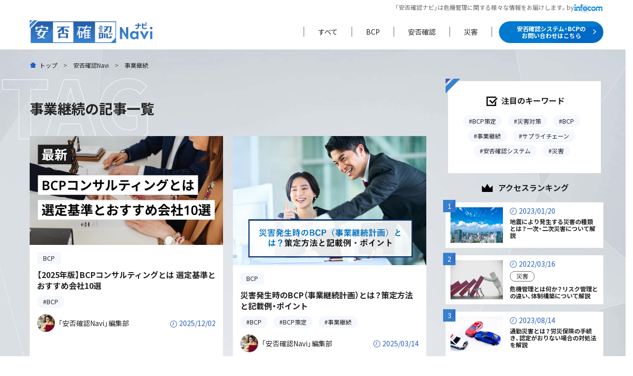

--- FILE ---
content_type: text/html; charset=UTF-8
request_url: https://www.infocom-sb.jp/column/tag/%E4%BA%8B%E6%A5%AD%E7%B6%99%E7%B6%9A/
body_size: 13601
content:


<!-- --------------------------共通header-------------------------- -->
<!DOCTYPE html>
<html lang="en">

<head>
<meta name="facebook-domain-verification" content="yxmepkbp3fm6p8nampl2iaexi3tio6" />
    <meta charset="UTF-8">
    <meta name="viewport" content="width=device-width, initial-scale=1.0">
    <meta http-equiv="X-UA-Compatible" content="ie=edge">
	<link rel="shortcut icon" href="https://www.infocom-sb.jp/column/wp-content/themes/infocom/images/favicon.png">

        <link rel="stylesheet" href="https://www.infocom-sb.jp/column/wp-content/themes/infocom/css/style.css?20250820">

    <link rel="stylesheet" href="https://cdn.jsdelivr.net/npm/yakuhanjp@3.4.1/dist/css/yakuhanjp.min.css">
    <link rel="preconnect" href="https://fonts.googleapis.com">
    <link rel="preconnect" href="https://fonts.gstatic.com" crossorigin>
    <link href="https://fonts.googleapis.com/css2?family=Noto+Sans+JP:wght@400;700;900&family=Yantramanav:wght@900&display=swap" rel="stylesheet">

    <script src='//ajax.googleapis.com/ajax/libs/jquery/3.3.1/jquery.min.js' id='jquery-js'></script><!-- WordPressで読み込まれるjQuery-->
    <script src="https://www.infocom-sb.jp/column/wp-content/themes/infocom/js/project.min.js" defer></script>
        <meta name='robots' content='index, follow, max-image-preview:large, max-snippet:-1, max-video-preview:-1' />

	<!-- This site is optimized with the Yoast SEO plugin v25.5 - https://yoast.com/wordpress/plugins/seo/ -->
	<title>事業継続 記事一覧 - 安否確認NAVI</title>
	<meta name="description" content="インフォコム株式会社が運営するメディアサイトの事業継続 記事一覧ページです。災害時の安否確認やBCP(事業継続計画)に関する情報をお伝えさせていただきます。" />
	<link rel="canonical" href="https://www.infocom-sb.jp/column/tag/事業継続/" />
	<meta property="og:locale" content="ja_JP" />
	<meta property="og:type" content="article" />
	<meta property="og:title" content="事業継続 記事一覧 - 安否確認NAVI" />
	<meta property="og:description" content="インフォコム株式会社が運営するメディアサイトの事業継続 記事一覧ページです。災害時の安否確認やBCP(事業継続計画)に関する情報をお伝えさせていただきます。" />
	<meta property="og:url" content="https://www.infocom-sb.jp/column/tag/事業継続/" />
	<meta property="og:site_name" content="安否確認NAVI TOP - インフォコム" />
	<meta name="twitter:card" content="summary_large_image" />
	<!-- / Yoast SEO plugin. -->


<link rel="alternate" type="application/rss+xml" title="安否確認NAVI TOP - インフォコム &raquo; 事業継続 タグのフィード" href="https://www.infocom-sb.jp/column/tag/%e4%ba%8b%e6%a5%ad%e7%b6%99%e7%b6%9a/feed/" />
<style id='wp-img-auto-sizes-contain-inline-css' type='text/css'>
img:is([sizes=auto i],[sizes^="auto," i]){contain-intrinsic-size:3000px 1500px}
/*# sourceURL=wp-img-auto-sizes-contain-inline-css */
</style>
<style id='wp-emoji-styles-inline-css' type='text/css'>

	img.wp-smiley, img.emoji {
		display: inline !important;
		border: none !important;
		box-shadow: none !important;
		height: 1em !important;
		width: 1em !important;
		margin: 0 0.07em !important;
		vertical-align: -0.1em !important;
		background: none !important;
		padding: 0 !important;
	}
/*# sourceURL=wp-emoji-styles-inline-css */
</style>
<style id='wp-block-library-inline-css' type='text/css'>
:root{--wp-block-synced-color:#7a00df;--wp-block-synced-color--rgb:122,0,223;--wp-bound-block-color:var(--wp-block-synced-color);--wp-editor-canvas-background:#ddd;--wp-admin-theme-color:#007cba;--wp-admin-theme-color--rgb:0,124,186;--wp-admin-theme-color-darker-10:#006ba1;--wp-admin-theme-color-darker-10--rgb:0,107,160.5;--wp-admin-theme-color-darker-20:#005a87;--wp-admin-theme-color-darker-20--rgb:0,90,135;--wp-admin-border-width-focus:2px}@media (min-resolution:192dpi){:root{--wp-admin-border-width-focus:1.5px}}.wp-element-button{cursor:pointer}:root .has-very-light-gray-background-color{background-color:#eee}:root .has-very-dark-gray-background-color{background-color:#313131}:root .has-very-light-gray-color{color:#eee}:root .has-very-dark-gray-color{color:#313131}:root .has-vivid-green-cyan-to-vivid-cyan-blue-gradient-background{background:linear-gradient(135deg,#00d084,#0693e3)}:root .has-purple-crush-gradient-background{background:linear-gradient(135deg,#34e2e4,#4721fb 50%,#ab1dfe)}:root .has-hazy-dawn-gradient-background{background:linear-gradient(135deg,#faaca8,#dad0ec)}:root .has-subdued-olive-gradient-background{background:linear-gradient(135deg,#fafae1,#67a671)}:root .has-atomic-cream-gradient-background{background:linear-gradient(135deg,#fdd79a,#004a59)}:root .has-nightshade-gradient-background{background:linear-gradient(135deg,#330968,#31cdcf)}:root .has-midnight-gradient-background{background:linear-gradient(135deg,#020381,#2874fc)}:root{--wp--preset--font-size--normal:16px;--wp--preset--font-size--huge:42px}.has-regular-font-size{font-size:1em}.has-larger-font-size{font-size:2.625em}.has-normal-font-size{font-size:var(--wp--preset--font-size--normal)}.has-huge-font-size{font-size:var(--wp--preset--font-size--huge)}.has-text-align-center{text-align:center}.has-text-align-left{text-align:left}.has-text-align-right{text-align:right}.has-fit-text{white-space:nowrap!important}#end-resizable-editor-section{display:none}.aligncenter{clear:both}.items-justified-left{justify-content:flex-start}.items-justified-center{justify-content:center}.items-justified-right{justify-content:flex-end}.items-justified-space-between{justify-content:space-between}.screen-reader-text{border:0;clip-path:inset(50%);height:1px;margin:-1px;overflow:hidden;padding:0;position:absolute;width:1px;word-wrap:normal!important}.screen-reader-text:focus{background-color:#ddd;clip-path:none;color:#444;display:block;font-size:1em;height:auto;left:5px;line-height:normal;padding:15px 23px 14px;text-decoration:none;top:5px;width:auto;z-index:100000}html :where(.has-border-color){border-style:solid}html :where([style*=border-top-color]){border-top-style:solid}html :where([style*=border-right-color]){border-right-style:solid}html :where([style*=border-bottom-color]){border-bottom-style:solid}html :where([style*=border-left-color]){border-left-style:solid}html :where([style*=border-width]){border-style:solid}html :where([style*=border-top-width]){border-top-style:solid}html :where([style*=border-right-width]){border-right-style:solid}html :where([style*=border-bottom-width]){border-bottom-style:solid}html :where([style*=border-left-width]){border-left-style:solid}html :where(img[class*=wp-image-]){height:auto;max-width:100%}:where(figure){margin:0 0 1em}html :where(.is-position-sticky){--wp-admin--admin-bar--position-offset:var(--wp-admin--admin-bar--height,0px)}@media screen and (max-width:600px){html :where(.is-position-sticky){--wp-admin--admin-bar--position-offset:0px}}

/*# sourceURL=wp-block-library-inline-css */
</style><style id='global-styles-inline-css' type='text/css'>
:root{--wp--preset--aspect-ratio--square: 1;--wp--preset--aspect-ratio--4-3: 4/3;--wp--preset--aspect-ratio--3-4: 3/4;--wp--preset--aspect-ratio--3-2: 3/2;--wp--preset--aspect-ratio--2-3: 2/3;--wp--preset--aspect-ratio--16-9: 16/9;--wp--preset--aspect-ratio--9-16: 9/16;--wp--preset--color--black: #000000;--wp--preset--color--cyan-bluish-gray: #abb8c3;--wp--preset--color--white: #ffffff;--wp--preset--color--pale-pink: #f78da7;--wp--preset--color--vivid-red: #cf2e2e;--wp--preset--color--luminous-vivid-orange: #ff6900;--wp--preset--color--luminous-vivid-amber: #fcb900;--wp--preset--color--light-green-cyan: #7bdcb5;--wp--preset--color--vivid-green-cyan: #00d084;--wp--preset--color--pale-cyan-blue: #8ed1fc;--wp--preset--color--vivid-cyan-blue: #0693e3;--wp--preset--color--vivid-purple: #9b51e0;--wp--preset--gradient--vivid-cyan-blue-to-vivid-purple: linear-gradient(135deg,rgb(6,147,227) 0%,rgb(155,81,224) 100%);--wp--preset--gradient--light-green-cyan-to-vivid-green-cyan: linear-gradient(135deg,rgb(122,220,180) 0%,rgb(0,208,130) 100%);--wp--preset--gradient--luminous-vivid-amber-to-luminous-vivid-orange: linear-gradient(135deg,rgb(252,185,0) 0%,rgb(255,105,0) 100%);--wp--preset--gradient--luminous-vivid-orange-to-vivid-red: linear-gradient(135deg,rgb(255,105,0) 0%,rgb(207,46,46) 100%);--wp--preset--gradient--very-light-gray-to-cyan-bluish-gray: linear-gradient(135deg,rgb(238,238,238) 0%,rgb(169,184,195) 100%);--wp--preset--gradient--cool-to-warm-spectrum: linear-gradient(135deg,rgb(74,234,220) 0%,rgb(151,120,209) 20%,rgb(207,42,186) 40%,rgb(238,44,130) 60%,rgb(251,105,98) 80%,rgb(254,248,76) 100%);--wp--preset--gradient--blush-light-purple: linear-gradient(135deg,rgb(255,206,236) 0%,rgb(152,150,240) 100%);--wp--preset--gradient--blush-bordeaux: linear-gradient(135deg,rgb(254,205,165) 0%,rgb(254,45,45) 50%,rgb(107,0,62) 100%);--wp--preset--gradient--luminous-dusk: linear-gradient(135deg,rgb(255,203,112) 0%,rgb(199,81,192) 50%,rgb(65,88,208) 100%);--wp--preset--gradient--pale-ocean: linear-gradient(135deg,rgb(255,245,203) 0%,rgb(182,227,212) 50%,rgb(51,167,181) 100%);--wp--preset--gradient--electric-grass: linear-gradient(135deg,rgb(202,248,128) 0%,rgb(113,206,126) 100%);--wp--preset--gradient--midnight: linear-gradient(135deg,rgb(2,3,129) 0%,rgb(40,116,252) 100%);--wp--preset--font-size--small: 13px;--wp--preset--font-size--medium: 20px;--wp--preset--font-size--large: 36px;--wp--preset--font-size--x-large: 42px;--wp--preset--spacing--20: 0.44rem;--wp--preset--spacing--30: 0.67rem;--wp--preset--spacing--40: 1rem;--wp--preset--spacing--50: 1.5rem;--wp--preset--spacing--60: 2.25rem;--wp--preset--spacing--70: 3.38rem;--wp--preset--spacing--80: 5.06rem;--wp--preset--shadow--natural: 6px 6px 9px rgba(0, 0, 0, 0.2);--wp--preset--shadow--deep: 12px 12px 50px rgba(0, 0, 0, 0.4);--wp--preset--shadow--sharp: 6px 6px 0px rgba(0, 0, 0, 0.2);--wp--preset--shadow--outlined: 6px 6px 0px -3px rgb(255, 255, 255), 6px 6px rgb(0, 0, 0);--wp--preset--shadow--crisp: 6px 6px 0px rgb(0, 0, 0);}:where(.is-layout-flex){gap: 0.5em;}:where(.is-layout-grid){gap: 0.5em;}body .is-layout-flex{display: flex;}.is-layout-flex{flex-wrap: wrap;align-items: center;}.is-layout-flex > :is(*, div){margin: 0;}body .is-layout-grid{display: grid;}.is-layout-grid > :is(*, div){margin: 0;}:where(.wp-block-columns.is-layout-flex){gap: 2em;}:where(.wp-block-columns.is-layout-grid){gap: 2em;}:where(.wp-block-post-template.is-layout-flex){gap: 1.25em;}:where(.wp-block-post-template.is-layout-grid){gap: 1.25em;}.has-black-color{color: var(--wp--preset--color--black) !important;}.has-cyan-bluish-gray-color{color: var(--wp--preset--color--cyan-bluish-gray) !important;}.has-white-color{color: var(--wp--preset--color--white) !important;}.has-pale-pink-color{color: var(--wp--preset--color--pale-pink) !important;}.has-vivid-red-color{color: var(--wp--preset--color--vivid-red) !important;}.has-luminous-vivid-orange-color{color: var(--wp--preset--color--luminous-vivid-orange) !important;}.has-luminous-vivid-amber-color{color: var(--wp--preset--color--luminous-vivid-amber) !important;}.has-light-green-cyan-color{color: var(--wp--preset--color--light-green-cyan) !important;}.has-vivid-green-cyan-color{color: var(--wp--preset--color--vivid-green-cyan) !important;}.has-pale-cyan-blue-color{color: var(--wp--preset--color--pale-cyan-blue) !important;}.has-vivid-cyan-blue-color{color: var(--wp--preset--color--vivid-cyan-blue) !important;}.has-vivid-purple-color{color: var(--wp--preset--color--vivid-purple) !important;}.has-black-background-color{background-color: var(--wp--preset--color--black) !important;}.has-cyan-bluish-gray-background-color{background-color: var(--wp--preset--color--cyan-bluish-gray) !important;}.has-white-background-color{background-color: var(--wp--preset--color--white) !important;}.has-pale-pink-background-color{background-color: var(--wp--preset--color--pale-pink) !important;}.has-vivid-red-background-color{background-color: var(--wp--preset--color--vivid-red) !important;}.has-luminous-vivid-orange-background-color{background-color: var(--wp--preset--color--luminous-vivid-orange) !important;}.has-luminous-vivid-amber-background-color{background-color: var(--wp--preset--color--luminous-vivid-amber) !important;}.has-light-green-cyan-background-color{background-color: var(--wp--preset--color--light-green-cyan) !important;}.has-vivid-green-cyan-background-color{background-color: var(--wp--preset--color--vivid-green-cyan) !important;}.has-pale-cyan-blue-background-color{background-color: var(--wp--preset--color--pale-cyan-blue) !important;}.has-vivid-cyan-blue-background-color{background-color: var(--wp--preset--color--vivid-cyan-blue) !important;}.has-vivid-purple-background-color{background-color: var(--wp--preset--color--vivid-purple) !important;}.has-black-border-color{border-color: var(--wp--preset--color--black) !important;}.has-cyan-bluish-gray-border-color{border-color: var(--wp--preset--color--cyan-bluish-gray) !important;}.has-white-border-color{border-color: var(--wp--preset--color--white) !important;}.has-pale-pink-border-color{border-color: var(--wp--preset--color--pale-pink) !important;}.has-vivid-red-border-color{border-color: var(--wp--preset--color--vivid-red) !important;}.has-luminous-vivid-orange-border-color{border-color: var(--wp--preset--color--luminous-vivid-orange) !important;}.has-luminous-vivid-amber-border-color{border-color: var(--wp--preset--color--luminous-vivid-amber) !important;}.has-light-green-cyan-border-color{border-color: var(--wp--preset--color--light-green-cyan) !important;}.has-vivid-green-cyan-border-color{border-color: var(--wp--preset--color--vivid-green-cyan) !important;}.has-pale-cyan-blue-border-color{border-color: var(--wp--preset--color--pale-cyan-blue) !important;}.has-vivid-cyan-blue-border-color{border-color: var(--wp--preset--color--vivid-cyan-blue) !important;}.has-vivid-purple-border-color{border-color: var(--wp--preset--color--vivid-purple) !important;}.has-vivid-cyan-blue-to-vivid-purple-gradient-background{background: var(--wp--preset--gradient--vivid-cyan-blue-to-vivid-purple) !important;}.has-light-green-cyan-to-vivid-green-cyan-gradient-background{background: var(--wp--preset--gradient--light-green-cyan-to-vivid-green-cyan) !important;}.has-luminous-vivid-amber-to-luminous-vivid-orange-gradient-background{background: var(--wp--preset--gradient--luminous-vivid-amber-to-luminous-vivid-orange) !important;}.has-luminous-vivid-orange-to-vivid-red-gradient-background{background: var(--wp--preset--gradient--luminous-vivid-orange-to-vivid-red) !important;}.has-very-light-gray-to-cyan-bluish-gray-gradient-background{background: var(--wp--preset--gradient--very-light-gray-to-cyan-bluish-gray) !important;}.has-cool-to-warm-spectrum-gradient-background{background: var(--wp--preset--gradient--cool-to-warm-spectrum) !important;}.has-blush-light-purple-gradient-background{background: var(--wp--preset--gradient--blush-light-purple) !important;}.has-blush-bordeaux-gradient-background{background: var(--wp--preset--gradient--blush-bordeaux) !important;}.has-luminous-dusk-gradient-background{background: var(--wp--preset--gradient--luminous-dusk) !important;}.has-pale-ocean-gradient-background{background: var(--wp--preset--gradient--pale-ocean) !important;}.has-electric-grass-gradient-background{background: var(--wp--preset--gradient--electric-grass) !important;}.has-midnight-gradient-background{background: var(--wp--preset--gradient--midnight) !important;}.has-small-font-size{font-size: var(--wp--preset--font-size--small) !important;}.has-medium-font-size{font-size: var(--wp--preset--font-size--medium) !important;}.has-large-font-size{font-size: var(--wp--preset--font-size--large) !important;}.has-x-large-font-size{font-size: var(--wp--preset--font-size--x-large) !important;}
/*# sourceURL=global-styles-inline-css */
</style>

<style id='classic-theme-styles-inline-css' type='text/css'>
/*! This file is auto-generated */
.wp-block-button__link{color:#fff;background-color:#32373c;border-radius:9999px;box-shadow:none;text-decoration:none;padding:calc(.667em + 2px) calc(1.333em + 2px);font-size:1.125em}.wp-block-file__button{background:#32373c;color:#fff;text-decoration:none}
/*# sourceURL=/wp-includes/css/classic-themes.min.css */
</style>
<link rel='stylesheet' id='ppress-frontend-css' href='https://www.infocom-sb.jp/column/wp-content/plugins/wp-user-avatar/assets/css/frontend.min.css?ver=4.16.3' type='text/css' media='all' />
<link rel='stylesheet' id='ppress-flatpickr-css' href='https://www.infocom-sb.jp/column/wp-content/plugins/wp-user-avatar/assets/flatpickr/flatpickr.min.css?ver=4.16.3' type='text/css' media='all' />
<link rel='stylesheet' id='ppress-select2-css' href='https://www.infocom-sb.jp/column/wp-content/plugins/wp-user-avatar/assets/select2/select2.min.css?ver=6.9' type='text/css' media='all' />
<script type="text/javascript" src="https://www.infocom-sb.jp/column/wp-includes/js/jquery/jquery.min.js?ver=3.7.1" id="jquery-core-js"></script>
<script type="text/javascript" src="https://www.infocom-sb.jp/column/wp-includes/js/jquery/jquery-migrate.min.js?ver=3.4.1" id="jquery-migrate-js"></script>
<script type="text/javascript" src="https://www.infocom-sb.jp/column/wp-content/plugins/wp-user-avatar/assets/flatpickr/flatpickr.min.js?ver=4.16.3" id="ppress-flatpickr-js"></script>
<script type="text/javascript" src="https://www.infocom-sb.jp/column/wp-content/plugins/wp-user-avatar/assets/select2/select2.min.js?ver=4.16.3" id="ppress-select2-js"></script>
<link rel="https://api.w.org/" href="https://www.infocom-sb.jp/column/wp-json/" /><link rel="alternate" title="JSON" type="application/json" href="https://www.infocom-sb.jp/column/wp-json/wp/v2/tags/51" /><link rel="EditURI" type="application/rsd+xml" title="RSD" href="https://www.infocom-sb.jp/column/xmlrpc.php?rsd" />
<meta name="generator" content="WordPress 6.9" />
<link rel="canonical" href="https://www.infocom-sb.jp/column/tag/%e4%ba%8b%e6%a5%ad%e7%b6%99%e7%b6%9a/">
		<style type="text/css" id="wp-custom-css">
			.main-text-content ul.wp-block-list{list-style: disc;margin-block-end: 2em;margin-inline-start: 2em;}
.main-text-content ol.wp-block-list{list-style:decimal;margin-block-end: 2em;margin-inline-start: 2em;}
.main-text-content table th,.main-text-content table td{border:1px solid #abb8c3;padding: 10px;}
.main-text-content table tbody td{text-align: left;background-color: #fff;}
.my-frame-box{border:3px double #007aff;padding: 10px 20px;margin-block-end: 2em;}
.my-frame-box p{margin-block-end: 1rem !important;}
.my-frame-dl dt{ font-weight: 700; }
.my-frame-box ul{list-style: disc;margin-inline-start: 2em;}
.wp-block-quote{position: relative;padding: 10px 15px 10px 40px; border-left: 2px solid #cfcfcf; margin-block-end: 2em;}
.wp-block-quote:before{display: inline-block;position: absolute;top: 5px;left: 5px;content: "“";color: #cfcfcf;font-size: 60px;line-height: 1; }
.wp-block-quote cite{display: block;text-align: right;font-style: normal; color: #888888;font-size: 0.9em; border-top: 1px solid #cfcfcf; border-bottom:none !important;}
.main-text-content a {
    color: #235ec1;
    text-decoration: underline;
}		</style>
		</head>


<body class="archive tag"><!--WP body_classを使用することを想定しています -->
<!-- Google Tag Manager -->
<noscript>
<iframe src="//www.googletagmanager.com/ns.html?id=GTM-TBPDSD"
height="0" width="0" style="display:none;visibility:hidden"></iframe>
</noscript>
<script>(function(w,d,s,l,i){w[l]=w[l]||[];w[l].push({'gtm.start':
new Date().getTime(),event:'gtm.js'});var f=d.getElementsByTagName(s)[0],
j=d.createElement(s),dl=l!='dataLayer'?'&l='+l:'';j.async=true;j.src=
'//www.googletagmanager.com/gtm.js?id='+i+dl;f.parentNode.insertBefore(j,f);
})(window,document,'script','dataLayer','GTM-TBPDSD');</script>
<!-- End Google Tag Manager -->
    <div class="container-outer site-description-area" id="siteDescriptionArea">
        <div class="container-inner-center site-description-area-inner">
            <p>「安否確認ナビ」は危機管理に関する様々な情報をお届けします。</p>
            <div class="by-infocom only-pc-flex">by<a href="https://www.infocom-sb.jp/" target="_blank"><span class="header-logo-infocom"><img src="https://www.infocom-sb.jp/column/wp-content/themes/infocom/images/logo_infocom@2x.png" alt="infocom"></span></a></div>
        </div><!-- /.site-description-area -->
    </div>
    <header id="siteHeader" class="container-outer site-header">
        <div class="container-inner-center header-container-inner-center">
            <div class="header-main-area">
                <div class="sp-header-wrapper">
                    <!-- ロゴを囲うタグをトップページのみh1タグ、その他のページではdivにする-->
                    <div class="logo-area">                        <a href="https://www.infocom-sb.jp/column/">
                            <img srcset="https://www.infocom-sb.jp/column/wp-content/themes/infocom/images/logo_media@1x.png 271w,https://www.infocom-sb.jp/column/wp-content/themes/infocom/images/logo_media@2x.png 541w" sizes="(max-width: 768px) 50vw,249px" src="https://www.infocom-sb.jp/column/wp-content/themes/infocom/images/img_article_01@1x.jpg" alt="安否確認ナビ">
                        </a>
                    </div>                    <div class="icon-nav-sp only-sp" id="iconNavSp"></div>
                </div><!-- /.sp-header-wrapper -->
                <div class="nav-area" id="navArea">
                    <nav class="nav-header">
<div class="menu-header-container"><ul id="menu-header" class="menu"><li id="menu-item-127" class="menu-item menu-item-type-post_type menu-item-object-page menu-item-127"><a href="https://www.infocom-sb.jp/column/all-article/">すべて</a></li>
<li id="menu-item-107" class="menu-item menu-item-type-taxonomy menu-item-object-category menu-item-has-children menu-item-107"><a href="https://www.infocom-sb.jp/column/bcp/">BCP</a>
<ul class="sub-menu">
	<li id="menu-item-108" class="menu-item menu-item-type-taxonomy menu-item-object-category menu-item-108"><a href="https://www.infocom-sb.jp/column/bcp/bcp-column/">BCP-コラム</a></li>
</ul>
</li>
<li id="menu-item-113" class="menu-item menu-item-type-taxonomy menu-item-object-category menu-item-has-children menu-item-113"><a href="https://www.infocom-sb.jp/column/anpi/">安否確認</a>
<ul class="sub-menu">
	<li id="menu-item-114" class="menu-item menu-item-type-taxonomy menu-item-object-category menu-item-114"><a href="https://www.infocom-sb.jp/column/anpi/anpi-column/">安否確認システム-コラム</a></li>
</ul>
</li>
<li id="menu-item-119" class="menu-item menu-item-type-taxonomy menu-item-object-category menu-item-has-children menu-item-119"><a href="https://www.infocom-sb.jp/column/disaster/">災害</a>
<ul class="sub-menu">
	<li id="menu-item-120" class="menu-item menu-item-type-taxonomy menu-item-object-category menu-item-120"><a href="https://www.infocom-sb.jp/column/disaster/disaster-column/">災害-コラム</a></li>
</ul>
</li>
</ul></div>                    </nav><!-- /.nav-header -->
                    <div class="btn btn-header-cv">
                        <a href="https://www.infocom-sb.jp/contact/" target="_blank">安否確認システム・BCPの<br>お問い合わせはこちら</a>
                    </div><!-- /.btn-header-cv -->
                </div><!-- /.nav-area -->
            </div><!-- /.header-main-area -->
        </div><!-- /.container-inner-center -->
    </header>

<!-- --------------------------コンテンツ-------------------------- -->
    <div class="container-wrapper container-outer main-area-wrapper">
        <div class="breadcrumb-area"><!--breadcrumbは下層ページ、タブレット以上のみ-->
            <div class="container-inner-center bread-crumb-inner">
                                <nav class="breadcrumb" aria-label="パンくずリスト"><ol itemscope itemtype="https://schema.org/BreadcrumbList"  class="bread-crumb-list-cstm"><li itemprop="itemListElement" itemscope itemtype="https://schema.org/ListItem"><a itemprop="item" href="/"><span itemprop="name">トップ</span></a><meta itemprop="position" content="1" /></li><li itemprop="itemListElement" itemscope itemtype="https://schema.org/ListItem"><a itemprop="item" href="https://www.infocom-sb.jp/column/"><span itemprop="name">安否確認Navi</span></a><meta itemprop="position" content="2" /></li><li itemprop="itemListElement" itemscope itemtype="https://schema.org/ListItem"><span itemprop="name">事業継続</span><meta itemprop="position" content="3" /></li></ol></nav>            </div>
        </div><!-- /.breadcrumb-area -->

        <div class="container-inner-center main-area-content-inner">
            <main class="main">
                <div class="article-list-area">
                    <h1 class="article-list-h2-title">事業継続の記事一覧</h1>
                    <div class="article-list sp-col-2 pc-col-2">
                            <article class="article-each">
                            <div class="list-article-image">
                                <a href="https://www.infocom-sb.jp/column/bcp/1789/"><img srcset="https://www.infocom-sb.jp/column/wp-content/uploads/2025/12/csaca-scaled.png" alt="記事サムネイル画像：【2025年版】BCPコンサルティングとは 選定基準とおすすめ会社10選"></a>
                            </div><!-- /.list-article-image -->
                            <div class="article-txt-wrap list-article-txt">
                                <div class="title-category-area">
                                    <div class="title-list-article">
                                        <h3 class="article-title article-list-title">
                                            <a href="https://www.infocom-sb.jp/column/bcp/1789/">
【2025年版】BCPコンサルティングとは 選定基準とおすすめ会社10選                                            </a>
                                        </h3>
                                    </div><!-- /.title-list-article -->
                                    <div class="category-area">
<div class="sub-category bcp"><a href="https://www.infocom-sb.jp/column/bcp">BCP</a></div>
                                    </div><!-- /.category-area -->
                                </div><!-- /.title-category-area -->
                                <div class="tag-area">
<div class="tag-each"><a href="https://www.infocom-sb.jp/column/tag/bcp/" rel="tag">BCP</a></div>                                </div><!-- /.tag-area -->
                                <div class="author-date-area">
                                    <div class="author-area only-pc-flex">
                                        <div class="author-image"><img data-del="avatar" alt="著者イメージ" src='https://www.infocom-sb.jp/column/wp-content/uploads/2022/02/img_author.jpg' class='avatar pp-user-avatar avatar-36 photo ' height='36' width='36'/></div><!-- /.author-image -->
                                        <div class="author-name">「安否確認Navi」編集部</div><!-- /.author-name -->
                                    </div><!-- /.author-area -->
                                    <div class="article-date article-list-date">2025/12/02</div><!-- /.date-area -->
                                </div><!-- /.author-date-area -->
                            </div><!-- /.list-article-txt -->
                        </article>
                            <article class="article-each">
                            <div class="list-article-image">
                                <a href="https://www.infocom-sb.jp/column/bcp/962/"><img srcset="https://www.infocom-sb.jp/column/wp-content/uploads/2025/03/img1-1.png" alt="記事サムネイル画像：災害発生時のBCP（事業継続計画）とは？策定方法と記載例・ポイント"></a>
                            </div><!-- /.list-article-image -->
                            <div class="article-txt-wrap list-article-txt">
                                <div class="title-category-area">
                                    <div class="title-list-article">
                                        <h3 class="article-title article-list-title">
                                            <a href="https://www.infocom-sb.jp/column/bcp/962/">
災害発生時のBCP（事業継続計画）とは？策定方法と記載例・ポイント                                            </a>
                                        </h3>
                                    </div><!-- /.title-list-article -->
                                    <div class="category-area">
<div class="sub-category bcp"><a href="https://www.infocom-sb.jp/column/bcp">BCP</a></div>
                                    </div><!-- /.category-area -->
                                </div><!-- /.title-category-area -->
                                <div class="tag-area">
<div class="tag-each"><a href="https://www.infocom-sb.jp/column/tag/bcp/" rel="tag">BCP</a></div><div class="tag-each"><a href="https://www.infocom-sb.jp/column/tag/bcp%e7%ad%96%e5%ae%9a/" rel="tag">BCP策定</a></div><div class="tag-each"><a href="https://www.infocom-sb.jp/column/tag/%e4%ba%8b%e6%a5%ad%e7%b6%99%e7%b6%9a/" rel="tag">事業継続</a></div>                                </div><!-- /.tag-area -->
                                <div class="author-date-area">
                                    <div class="author-area only-pc-flex">
                                        <div class="author-image"><img data-del="avatar" alt="著者イメージ" src='https://www.infocom-sb.jp/column/wp-content/uploads/2022/02/img_author.jpg' class='avatar pp-user-avatar avatar-36 photo ' height='36' width='36'/></div><!-- /.author-image -->
                                        <div class="author-name">「安否確認Navi」編集部</div><!-- /.author-name -->
                                    </div><!-- /.author-area -->
                                    <div class="article-date article-list-date">2025/03/14</div><!-- /.date-area -->
                                </div><!-- /.author-date-area -->
                            </div><!-- /.list-article-txt -->
                        </article>
                            <article class="article-each">
                            <div class="list-article-image">
                                <a href="https://www.infocom-sb.jp/column/bcp/791/"><img srcset="https://www.infocom-sb.jp/column/wp-content/uploads/2025/12/1824.jpg" alt="記事サムネイル画像：BCP対策とは？手順や具体例をわかりやすく解説"></a>
                            </div><!-- /.list-article-image -->
                            <div class="article-txt-wrap list-article-txt">
                                <div class="title-category-area">
                                    <div class="title-list-article">
                                        <h3 class="article-title article-list-title">
                                            <a href="https://www.infocom-sb.jp/column/bcp/791/">
BCP対策とは？手順や具体例をわかりやすく解説                                            </a>
                                        </h3>
                                    </div><!-- /.title-list-article -->
                                    <div class="category-area">
<div class="sub-category bcp"><a href="https://www.infocom-sb.jp/column/bcp">BCP</a></div>
                                    </div><!-- /.category-area -->
                                </div><!-- /.title-category-area -->
                                <div class="tag-area">
<div class="tag-each"><a href="https://www.infocom-sb.jp/column/tag/bcp/" rel="tag">BCP</a></div><div class="tag-each"><a href="https://www.infocom-sb.jp/column/tag/%e3%82%b5%e3%83%97%e3%83%a9%e3%82%a4%e3%83%81%e3%82%a7%e3%83%bc%e3%83%b3/" rel="tag">サプライチェーン</a></div><div class="tag-each"><a href="https://www.infocom-sb.jp/column/tag/%e4%ba%8b%e6%a5%ad%e7%b6%99%e7%b6%9a/" rel="tag">事業継続</a></div><div class="tag-each"><a href="https://www.infocom-sb.jp/column/tag/%e7%81%bd%e5%ae%b3%e5%af%be%e7%ad%96/" rel="tag">災害対策</a></div>                                </div><!-- /.tag-area -->
                                <div class="author-date-area">
                                    <div class="author-area only-pc-flex">
                                        <div class="author-image"><img data-del="avatar" alt="著者イメージ" src='https://www.infocom-sb.jp/column/wp-content/uploads/2022/02/img_author.jpg' class='avatar pp-user-avatar avatar-36 photo ' height='36' width='36'/></div><!-- /.author-image -->
                                        <div class="author-name">「安否確認Navi」編集部</div><!-- /.author-name -->
                                    </div><!-- /.author-area -->
                                    <div class="article-date article-list-date">2025/01/14</div><!-- /.date-area -->
                                </div><!-- /.author-date-area -->
                            </div><!-- /.list-article-txt -->
                        </article>
                            <article class="article-each">
                            <div class="list-article-image">
                                <a href="https://www.infocom-sb.jp/column/bcp/bcp-column/603/"><img srcset="https://www.infocom-sb.jp/column/wp-content/uploads/2022/08/画像1-5.jpg" alt="記事サムネイル画像：事業継続ガイドラインの目的とは？BCMやBCPについても解説"></a>
                            </div><!-- /.list-article-image -->
                            <div class="article-txt-wrap list-article-txt">
                                <div class="title-category-area">
                                    <div class="title-list-article">
                                        <h3 class="article-title article-list-title">
                                            <a href="https://www.infocom-sb.jp/column/bcp/bcp-column/603/">
事業継続ガイドラインの目的とは？BCMやBCPについても解説                                            </a>
                                        </h3>
                                    </div><!-- /.title-list-article -->
                                    <div class="category-area">
<div class="sub-category bcp"><a href="https://www.infocom-sb.jp/column/bcp">BCP</a></div>
                                    </div><!-- /.category-area -->
                                </div><!-- /.title-category-area -->
                                <div class="tag-area">
<div class="tag-each"><a href="https://www.infocom-sb.jp/column/tag/bcm/" rel="tag">BCM</a></div><div class="tag-each"><a href="https://www.infocom-sb.jp/column/tag/bcp/" rel="tag">BCP</a></div><div class="tag-each"><a href="https://www.infocom-sb.jp/column/tag/bcp%e7%ad%96%e5%ae%9a/" rel="tag">BCP策定</a></div><div class="tag-each"><a href="https://www.infocom-sb.jp/column/tag/%e4%ba%8b%e6%a5%ad%e7%b6%99%e7%b6%9a%e3%82%ac%e3%82%a4%e3%83%89%e3%83%a9%e3%82%a4%e3%83%b3/" rel="tag">事業継続ガイドライン</a></div><div class="tag-each"><a href="https://www.infocom-sb.jp/column/tag/%e4%ba%8b%e6%a5%ad%e7%b6%99%e7%b6%9a%e3%83%9e%e3%83%8d%e3%82%b8%e3%83%a1%e3%83%b3%e3%83%88/" rel="tag">事業継続マネジメント</a></div>                                </div><!-- /.tag-area -->
                                <div class="author-date-area">
                                    <div class="author-area only-pc-flex">
                                        <div class="author-image"><img data-del="avatar" alt="著者イメージ" src='https://www.infocom-sb.jp/column/wp-content/uploads/2022/08/takahashi2-150x150.jpg' class='avatar pp-user-avatar avatar-36 photo ' height='36' width='36'/></div><!-- /.author-image -->
                                        <div class="author-name">危機管理主任コンサルタント　髙橋克彦</div><!-- /.author-name -->
                                    </div><!-- /.author-area -->
                                    <div class="article-date article-list-date">2022/10/25</div><!-- /.date-area -->
                                </div><!-- /.author-date-area -->
                            </div><!-- /.list-article-txt -->
                        </article>
                            <article class="article-each">
                            <div class="list-article-image">
                                <a href="https://www.infocom-sb.jp/column/disaster/589/"><img srcset="https://www.infocom-sb.jp/column/wp-content/uploads/2022/08/画像1-2.jpg" alt="記事サムネイル画像：ディザスタリカバリとは？その最大の目的についても解説バックアップ方法などについても解説"></a>
                            </div><!-- /.list-article-image -->
                            <div class="article-txt-wrap list-article-txt">
                                <div class="title-category-area">
                                    <div class="title-list-article">
                                        <h3 class="article-title article-list-title">
                                            <a href="https://www.infocom-sb.jp/column/disaster/589/">
ディザスタリカバリとは？その最大の目的についても解説バックアップ方法などについて...                                            </a>
                                        </h3>
                                    </div><!-- /.title-list-article -->
                                    <div class="category-area">
<div class="sub-category disaster"><a href="https://www.infocom-sb.jp/column/disaster">災害</a></div>
                                    </div><!-- /.category-area -->
                                </div><!-- /.title-category-area -->
                                <div class="tag-area">
<div class="tag-each"><a href="https://www.infocom-sb.jp/column/tag/bcp/" rel="tag">BCP</a></div><div class="tag-each"><a href="https://www.infocom-sb.jp/column/tag/%e3%83%87%e3%82%a3%e3%82%b6%e3%82%b9%e3%82%bf%e3%83%aa%e3%82%ab%e3%83%90%e3%83%aa/" rel="tag">ディザスタリカバリ</a></div><div class="tag-each"><a href="https://www.infocom-sb.jp/column/tag/%e3%83%90%e3%83%83%e3%82%af%e3%82%a2%e3%83%83%e3%83%97%e6%96%b9%e6%b3%95/" rel="tag">バックアップ方法</a></div><div class="tag-each"><a href="https://www.infocom-sb.jp/column/tag/%e4%ba%8b%e6%a5%ad%e7%b6%99%e7%b6%9a/" rel="tag">事業継続</a></div><div class="tag-each"><a href="https://www.infocom-sb.jp/column/tag/%e7%81%bd%e5%ae%b3%e5%af%be%e7%ad%96/" rel="tag">災害対策</a></div><div class="tag-each"><a href="https://www.infocom-sb.jp/column/tag/%e7%81%bd%e5%ae%b3%e5%be%a9%e6%97%a7/" rel="tag">災害復旧</a></div>                                </div><!-- /.tag-area -->
                                <div class="author-date-area">
                                    <div class="author-area only-pc-flex">
                                        <div class="author-image"><img data-del="avatar" alt="著者イメージ" src='https://www.infocom-sb.jp/column/wp-content/uploads/2022/08/takahashi2-150x150.jpg' class='avatar pp-user-avatar avatar-36 photo ' height='36' width='36'/></div><!-- /.author-image -->
                                        <div class="author-name">危機管理主任コンサルタント　髙橋克彦</div><!-- /.author-name -->
                                    </div><!-- /.author-area -->
                                    <div class="article-date article-list-date">2022/08/17</div><!-- /.date-area -->
                                </div><!-- /.author-date-area -->
                            </div><!-- /.list-article-txt -->
                        </article>
                            <article class="article-each">
                            <div class="list-article-image">
                                <a href="https://www.infocom-sb.jp/column/bcp/bcp-column/547/"><img srcset="https://www.infocom-sb.jp/column/wp-content/uploads/2022/06/photo.png" alt="記事サムネイル画像：企業に必要な災害対策は？防災視点と事業継続の観点からの対策を解説"></a>
                            </div><!-- /.list-article-image -->
                            <div class="article-txt-wrap list-article-txt">
                                <div class="title-category-area">
                                    <div class="title-list-article">
                                        <h3 class="article-title article-list-title">
                                            <a href="https://www.infocom-sb.jp/column/bcp/bcp-column/547/">
企業に必要な災害対策は？防災視点と事業継続の観点からの対策を解説                                            </a>
                                        </h3>
                                    </div><!-- /.title-list-article -->
                                    <div class="category-area">
<div class="sub-category bcp"><a href="https://www.infocom-sb.jp/column/bcp">BCP</a></div>
                                    </div><!-- /.category-area -->
                                </div><!-- /.title-category-area -->
                                <div class="tag-area">
<div class="tag-each"><a href="https://www.infocom-sb.jp/column/tag/%e4%ba%8b%e6%a5%ad%e7%b6%99%e7%b6%9a/" rel="tag">事業継続</a></div><div class="tag-each"><a href="https://www.infocom-sb.jp/column/tag/%e7%81%bd%e5%ae%b3%e5%af%be%e7%ad%96/" rel="tag">災害対策</a></div><div class="tag-each"><a href="https://www.infocom-sb.jp/column/tag/%e9%98%b2%e7%81%bd/" rel="tag">防災</a></div>                                </div><!-- /.tag-area -->
                                <div class="author-date-area">
                                    <div class="author-area only-pc-flex">
                                        <div class="author-image"><img data-del="avatar" alt="著者イメージ" src='https://www.infocom-sb.jp/column/wp-content/uploads/2022/02/img_author.jpg' class='avatar pp-user-avatar avatar-36 photo ' height='36' width='36'/></div><!-- /.author-image -->
                                        <div class="author-name">「安否確認Navi」編集部</div><!-- /.author-name -->
                                    </div><!-- /.author-area -->
                                    <div class="article-date article-list-date">2022/06/23</div><!-- /.date-area -->
                                </div><!-- /.author-date-area -->
                            </div><!-- /.list-article-txt -->
                        </article>
                        </div>
                </div><!-- /.article-list-area -->
                <div class="article-bottom-area">
                    <div class="pagination">
                        <nav class="navigation pagination" role="navigation" aria-label="投稿">
                        </nav>
                    </div><!-- /.pagination -->
                </div><!-- /.article-bottom-area -->
            </main>
                        <div class="sidebar">
                <div class="sidebar-inner">
                    <div class="widget widget-keyword">
                        <h3 class="widget-title">注目のキーワード</h3>
                        <div class="tag-area widget-tag-area">
<div class="tag-each"><a href="https://www.infocom-sb.jp/column/tag/bcp%e7%ad%96%e5%ae%9a/">BCP策定</a></div><div class="tag-each"><a href="https://www.infocom-sb.jp/column/tag/%e7%81%bd%e5%ae%b3%e5%af%be%e7%ad%96/">災害対策</a></div><div class="tag-each"><a href="https://www.infocom-sb.jp/column/tag/bcp/">BCP</a></div><div class="tag-each"><a href="https://www.infocom-sb.jp/column/tag/%e4%ba%8b%e6%a5%ad%e7%b6%99%e7%b6%9a/">事業継続</a></div><div class="tag-each"><a href="https://www.infocom-sb.jp/column/tag/%e3%82%b5%e3%83%97%e3%83%a9%e3%82%a4%e3%83%81%e3%82%a7%e3%83%bc%e3%83%b3/">サプライチェーン</a></div><div class="tag-each"><a href="https://www.infocom-sb.jp/column/tag/%e5%ae%89%e5%90%a6%e7%a2%ba%e8%aa%8d%e3%82%b7%e3%82%b9%e3%83%86%e3%83%a0/">安否確認システム</a></div><div class="tag-each"><a href="https://www.infocom-sb.jp/column/tag/%e7%81%bd%e5%ae%b3/">災害</a></div>                        </div>
                    </div>
                </div>
                <div class="widget widget-ranking">
                    <h3 class="widget-title">アクセスランキング</h3>
                    <div class="widget-ranking-list">
                        <div class="widget-ranking-each">
                            <div class="widget-ranking-img">
                                <a href="https://www.infocom-sb.jp/column/disaster/599/"><img srcset="https://www.infocom-sb.jp/column/wp-content/uploads/2022/08/画像1-4.jpg" alt="記事サムネイル画像：地震により発生する災害の種類とは？一次・二次災害について解説"></a>
                            </div><!-- /.widget-ranking-img -->
                            <div class="article-txt-wrap widget-ranking-txt">
                                <div class="article-date widget-lanking-date">2023/01/20</div>
                                <h4 class="article-title widget-ranking-ttl">
                                    <a href="https://www.infocom-sb.jp/column/disaster/599/">
地震により発生する災害の種類とは？一次・二次災害について解説                                    </a>
                                </h4>
                                <!-- /.ttl -->
                            </div><!-- /.widget-ranking-txt -->
                        </div>
                        <!-- <p>107732 Views</p> -->
                        <div class="widget-ranking-each">
                            <div class="widget-ranking-img">
                                <a href="https://www.infocom-sb.jp/column/disaster/disaster-column/424/"><img srcset="https://www.infocom-sb.jp/column/wp-content/uploads/2022/03/E1-10.jpg" alt="記事サムネイル画像：危機管理とは何か？リスク管理との違い、体制構築について解説"></a>
                            </div><!-- /.widget-ranking-img -->
                            <div class="article-txt-wrap widget-ranking-txt">
                                <div class="article-date widget-lanking-date">2022/03/16</div>
<div class="category-each widget-ranking-category disaster"><a href="https://www.infocom-sb.jp/column/disaster">災害</a></div>                                <h4 class="article-title widget-ranking-ttl">
                                    <a href="https://www.infocom-sb.jp/column/disaster/disaster-column/424/">
危機管理とは何か？リスク管理との違い、体制構築について解説                                    </a>
                                </h4>
                                <!-- /.ttl -->
                            </div><!-- /.widget-ranking-txt -->
                        </div>
                        <!-- <p>53361 Views</p> -->
                        <div class="widget-ranking-each">
                            <div class="widget-ranking-img">
                                <a href="https://www.infocom-sb.jp/column/disaster/657/"><img srcset="https://www.infocom-sb.jp/column/wp-content/uploads/2023/08/画像1.jpg" alt="記事サムネイル画像：通勤災害とは？労災保険の手続き、認定がおりない場合の対処法を解説"></a>
                            </div><!-- /.widget-ranking-img -->
                            <div class="article-txt-wrap widget-ranking-txt">
                                <div class="article-date widget-lanking-date">2023/08/14</div>
                                <h4 class="article-title widget-ranking-ttl">
                                    <a href="https://www.infocom-sb.jp/column/disaster/657/">
通勤災害とは？労災保険の手続き、認定がおりない場合の対処法を解説                                    </a>
                                </h4>
                                <!-- /.ttl -->
                            </div><!-- /.widget-ranking-txt -->
                        </div>
                        <!-- <p>49686 Views</p> -->
                        <div class="widget-ranking-each">
                            <div class="widget-ranking-img">
                                <a href="https://www.infocom-sb.jp/column/bcp/991/"><img srcset="https://www.infocom-sb.jp/column/wp-content/uploads/2025/04/img01.png" alt="記事サムネイル画像：緊急連絡網の作り方・無料テンプレート（Excel）"></a>
                            </div><!-- /.widget-ranking-img -->
                            <div class="article-txt-wrap widget-ranking-txt">
                                <div class="article-date widget-lanking-date">2025/03/28</div>
                                <h4 class="article-title widget-ranking-ttl">
                                    <a href="https://www.infocom-sb.jp/column/bcp/991/">
緊急連絡網の作り方・無料テンプレート（Excel）                                    </a>
                                </h4>
                                <!-- /.ttl -->
                            </div><!-- /.widget-ranking-txt -->
                        </div>
                        <!-- <p>44652 Views</p> -->
                        <div class="widget-ranking-each">
                            <div class="widget-ranking-img">
                                <a href="https://www.infocom-sb.jp/column/anpi/anpi-column/351/"><img srcset="https://www.infocom-sb.jp/column/wp-content/uploads/2022/03/E1-6.jpg" alt="記事サムネイル画像：安否確認の意味とは？安否確認をする理由や利用できるツール紹介"></a>
                            </div><!-- /.widget-ranking-img -->
                            <div class="article-txt-wrap widget-ranking-txt">
                                <div class="article-date widget-lanking-date">2022/03/15</div>
<div class="category-each widget-ranking-category anpi"><a href="https://www.infocom-sb.jp/column/anpi">安否確認</a></div>                                <h4 class="article-title widget-ranking-ttl">
                                    <a href="https://www.infocom-sb.jp/column/anpi/anpi-column/351/">
安否確認の意味とは？安否確認をする理由や利用できるツール紹介                                    </a>
                                </h4>
                                <!-- /.ttl -->
                            </div><!-- /.widget-ranking-txt -->
                        </div>
                        <!-- <p>31581 Views</p> -->
                    </div>
                </div>
                <div class="widget widget-sns">
                    <ul class="sns-list">
                        <li>
                            <a href="http://www.facebook.com/share.php?u=https://www.infocom-sb.jp/column/bcp/1789/" target="_blank" rel="nofollow noopener">
                                <img src="https://www.infocom-sb.jp/column/wp-content/themes/infocom/images/icon_fb.svg" alt="Facebook">
                            </a>
                        </li>
                        <li>
                            <a href="https://twitter.com/share?url=https://www.infocom-sb.jp/column/bcp/1789/&text=【2025年版】BCPコンサルティングとは 選定基準とおすすめ会社10選" target="_blank" rel="nofollow noopener">
                                <img src="https://www.infocom-sb.jp/column/wp-content/themes/infocom/images/icon_xtw.png" alt="Twitter">
                            </a>
                        </li>
                        <li>
                            <a href="https://social-plugins.line.me/lineit/share?url=https://www.infocom-sb.jp/column/" target="_blank" rel="nofollow noopener">
                                <img src="https://www.infocom-sb.jp/column/wp-content/themes/infocom/images/icon_line.svg" alt="Line">
                            </a>
                        </li>
                    </ul>
                </div><!-- /.widget-sns -->
                <div class="sidebar-inner sidebar-sticky-area">
                <div class="widget widget-category">
                    <h3 class="widget-title">カテゴリー</h3>
                    <div class="widget-category-list">
                        <div class="widget-category-each"><a href="https://www.infocom-sb.jp/column/all-article/">-すべて</a></div>
<div class="widget-category-each"><a href="https://www.infocom-sb.jp/column/bcp/">-BCP</a></div><div class="widget-category-each"><a href="https://www.infocom-sb.jp/column/community/">-コミュニティ</a></div><div class="widget-category-each"><a href="https://www.infocom-sb.jp/column/anpi/">-安否確認</a></div><div class="widget-category-each"><a href="https://www.infocom-sb.jp/column/disaster/">-災害</a></div><div class="widget-category-each"><a href="https://www.infocom-sb.jp/column/disaster-prevention/">-防災</a></div>                    </div><!-- /.widget-tag-list -->
                </div>
                <div class="widget btn btn-thick sidebar-contact-btn">
                    <a href="https://www.infocom-sb.jp/contact/" target="_blank">CONTACT</a>
                </div><!-- /.sidebar-contact-btn -->
                <div class="widget widget-banner-list">
                    <div class="widget-banner-each">
                        <a href="https://www.infocom-sb.jp/emc/" target="_blank"><img srcset="https://www.infocom-sb.jp/column/wp-content/themes/infocom/images/banner_emergency@1x.jpg 310w,https://www.infocom-sb.jp/column/wp-content/themes/infocom/images/banner_emergency@2x.jpg 620w" sizes="(max-width: 768px) 100vw,(max-width: 930px) 50vw,320px" src="https://www.infocom-sb.jp/column/wp-content/themes/infocom/images/banner_emergency@1x.jpg" alt="緊急連絡／安否確認システム エマージェンシーコール"></a>
                    </div><!-- /.widget-banner-each -->
                    <div class="widget-banner-each">
                        <a href="https://www.infocom-sb.jp/bcportal/" target="_blank"><img srcset="https://www.infocom-sb.jp/column/wp-content/themes/infocom/images/banner_bcportal@1x.jpg 310w,https://www.infocom-sb.jp/column/wp-content/themes/infocom/images/banner_bcportal@2x.jpg 620w" sizes="(max-width: 768px) 100vw,(max-width: 930px) 50vw,320px" src="https://www.infocom-sb.jp/column/wp-content/themes/infocom/images/banner_bcportal@1x.jpg" alt="情報管理ポータルシステム BCPortal"></a>
                    </div><!-- /.widget-banner-each -->
                </div><!-- /.widget -->
                </div><!-- /.sidebar-inner .sidebar-sticky-area-->
            </div>        </div>
    </div><!-- /.container-wrapper -->

<!-- --------------------------コンテンツここまで-------------------------- -->


<!-- --------------------------共通フッターここから-------------------------- -->
    <div class="to-top-button" id="btnToTop"><a href="#"><img src="https://www.infocom-sb.jp/column/wp-content/themes/infocom/images/icon_arrow_white.svg" alt="ページトップへ"></a></div>
    <footer class="container-outer footer-outer">
        <div class="container-inner-center footer-inner">
            <div class="footer-company-area">
                <div class="footer-logo-area">
                    <div class="footer-logo
                    ">
                        <img src="https://www.infocom-sb.jp/column/wp-content/themes/infocom/images/logo_infocom@2x.png" alt="infocom">
                    </div><!-- /.footer-logo -->
                    <div class="footer-company-info">
                        <p class="footer-company-name">インフォコム株式会社</p>
                        <address class="footer-company-address">
                            本社：〒107-0052 東京都港区赤坂9-7-2<br>
                            ミッドタウンイースト10階
                        </address>
                    </div><!-- /.footer-company-info -->
                </div><!-- /.footer-logo-area -->
                <div class="footer-inquiry-area">
                    <div class="btn btn-thick btn-footer-inquiry">
                        <a href="https://www.infocom-sb.jp/contact/" target="_blank">安否確認システム・BCPの<br>お問い合わせはこちら</a>
                    </div><!-- /.btn-footer-inquiry -->
                </div><!-- /.footer-inquiry-area -->
                <div class="footer-pmark-area">
                    <img src="https://www.infocom-sb.jp/column/wp-content/themes/infocom/images/img_privacy@1x.png" alt="プライバシーマーク">
                </div><!-- /.footer-pmark-area -->
            </div><!-- /.footer-company-area -->
            <div class="footer-menu-area">
                <div class="title-footer-menu-area"><h2 class="title-footer-menu">インフォコムグループサイト</h2></div>
                <ul class="footer-menu">
                    <li><a href="https://www.infocom.co.jp/ja/index.html" target="_blank">コーポレートTOP</a></li>
                    <li><a href="https://www.infocom.co.jp/ja/company/outline.html" target="_blank">会社概要</a></li>
                    <li><a href="https://www.infocom.co.jp/ja/privacy.html" target="_blank">個人情報方針</a></li>
                    <li><a href="https://www.infocom-sb.jp/policy/" target="_blank">サイトポリシー</a></li>
                </ul>
            </div><!-- /.footer-menu-area -->
            <div class="copyright">&copy; INFOCOM CORPORATION All rights reserved.</div><!-- /.copyright -->
        </div><!-- /.container-inner-center -->
    </footer>
<script type="speculationrules">
{"prefetch":[{"source":"document","where":{"and":[{"href_matches":"/column/*"},{"not":{"href_matches":["/column/wp-*.php","/column/wp-admin/*","/column/wp-content/uploads/*","/column/wp-content/*","/column/wp-content/plugins/*","/column/wp-content/themes/infocom/*","/column/*\\?(.+)"]}},{"not":{"selector_matches":"a[rel~=\"nofollow\"]"}},{"not":{"selector_matches":".no-prefetch, .no-prefetch a"}}]},"eagerness":"conservative"}]}
</script>
<script type="text/javascript" src="https://www.infocom-sb.jp/column/wp-content/plugins/table-of-contents-plus/front.min.js?ver=2411.1" id="toc-front-js"></script>
<script type="text/javascript" id="ppress-frontend-script-js-extra">
/* <![CDATA[ */
var pp_ajax_form = {"ajaxurl":"https://www.infocom-sb.jp/column/wp-admin/admin-ajax.php","confirm_delete":"Are you sure?","deleting_text":"Deleting...","deleting_error":"An error occurred. Please try again.","nonce":"0a233b34e8","disable_ajax_form":"false","is_checkout":"0","is_checkout_tax_enabled":"0","is_checkout_autoscroll_enabled":"true"};
//# sourceURL=ppress-frontend-script-js-extra
/* ]]> */
</script>
<script type="text/javascript" src="https://www.infocom-sb.jp/column/wp-content/plugins/wp-user-avatar/assets/js/frontend.min.js?ver=4.16.3" id="ppress-frontend-script-js"></script>
<script id="wp-emoji-settings" type="application/json">
{"baseUrl":"https://s.w.org/images/core/emoji/17.0.2/72x72/","ext":".png","svgUrl":"https://s.w.org/images/core/emoji/17.0.2/svg/","svgExt":".svg","source":{"concatemoji":"https://www.infocom-sb.jp/column/wp-includes/js/wp-emoji-release.min.js?ver=6.9"}}
</script>
<script type="module">
/* <![CDATA[ */
/*! This file is auto-generated */
const a=JSON.parse(document.getElementById("wp-emoji-settings").textContent),o=(window._wpemojiSettings=a,"wpEmojiSettingsSupports"),s=["flag","emoji"];function i(e){try{var t={supportTests:e,timestamp:(new Date).valueOf()};sessionStorage.setItem(o,JSON.stringify(t))}catch(e){}}function c(e,t,n){e.clearRect(0,0,e.canvas.width,e.canvas.height),e.fillText(t,0,0);t=new Uint32Array(e.getImageData(0,0,e.canvas.width,e.canvas.height).data);e.clearRect(0,0,e.canvas.width,e.canvas.height),e.fillText(n,0,0);const a=new Uint32Array(e.getImageData(0,0,e.canvas.width,e.canvas.height).data);return t.every((e,t)=>e===a[t])}function p(e,t){e.clearRect(0,0,e.canvas.width,e.canvas.height),e.fillText(t,0,0);var n=e.getImageData(16,16,1,1);for(let e=0;e<n.data.length;e++)if(0!==n.data[e])return!1;return!0}function u(e,t,n,a){switch(t){case"flag":return n(e,"\ud83c\udff3\ufe0f\u200d\u26a7\ufe0f","\ud83c\udff3\ufe0f\u200b\u26a7\ufe0f")?!1:!n(e,"\ud83c\udde8\ud83c\uddf6","\ud83c\udde8\u200b\ud83c\uddf6")&&!n(e,"\ud83c\udff4\udb40\udc67\udb40\udc62\udb40\udc65\udb40\udc6e\udb40\udc67\udb40\udc7f","\ud83c\udff4\u200b\udb40\udc67\u200b\udb40\udc62\u200b\udb40\udc65\u200b\udb40\udc6e\u200b\udb40\udc67\u200b\udb40\udc7f");case"emoji":return!a(e,"\ud83e\u1fac8")}return!1}function f(e,t,n,a){let r;const o=(r="undefined"!=typeof WorkerGlobalScope&&self instanceof WorkerGlobalScope?new OffscreenCanvas(300,150):document.createElement("canvas")).getContext("2d",{willReadFrequently:!0}),s=(o.textBaseline="top",o.font="600 32px Arial",{});return e.forEach(e=>{s[e]=t(o,e,n,a)}),s}function r(e){var t=document.createElement("script");t.src=e,t.defer=!0,document.head.appendChild(t)}a.supports={everything:!0,everythingExceptFlag:!0},new Promise(t=>{let n=function(){try{var e=JSON.parse(sessionStorage.getItem(o));if("object"==typeof e&&"number"==typeof e.timestamp&&(new Date).valueOf()<e.timestamp+604800&&"object"==typeof e.supportTests)return e.supportTests}catch(e){}return null}();if(!n){if("undefined"!=typeof Worker&&"undefined"!=typeof OffscreenCanvas&&"undefined"!=typeof URL&&URL.createObjectURL&&"undefined"!=typeof Blob)try{var e="postMessage("+f.toString()+"("+[JSON.stringify(s),u.toString(),c.toString(),p.toString()].join(",")+"));",a=new Blob([e],{type:"text/javascript"});const r=new Worker(URL.createObjectURL(a),{name:"wpTestEmojiSupports"});return void(r.onmessage=e=>{i(n=e.data),r.terminate(),t(n)})}catch(e){}i(n=f(s,u,c,p))}t(n)}).then(e=>{for(const n in e)a.supports[n]=e[n],a.supports.everything=a.supports.everything&&a.supports[n],"flag"!==n&&(a.supports.everythingExceptFlag=a.supports.everythingExceptFlag&&a.supports[n]);var t;a.supports.everythingExceptFlag=a.supports.everythingExceptFlag&&!a.supports.flag,a.supports.everything||((t=a.source||{}).concatemoji?r(t.concatemoji):t.wpemoji&&t.twemoji&&(r(t.twemoji),r(t.wpemoji)))});
//# sourceURL=https://www.infocom-sb.jp/column/wp-includes/js/wp-emoji-loader.min.js
/* ]]> */
</script>
</body>

</html>

--- FILE ---
content_type: text/css
request_url: https://www.infocom-sb.jp/column/wp-content/themes/infocom/css/style.css?20250820
body_size: 64594
content:
html, body, div, span, object, iframe, h1, h2, h3, h4, h5, h6, p, blockquote, pre, abbr, address, cite, code, del, dfn, em, img, ins, kbd, q, samp, small, strong, sub, sup, var, b, i, dl, dt, dd, ol, ul, li, fieldset, form, label, legend, table, caption, tbody, tfoot, thead, tr, th, td, article, aside, canvas, details, figcaption, figure, footer, header, hgroup, menu, nav, section, summary, time, mark, audio, video {
  margin: 0;
  padding: 0;
  border: 0;
  outline: 0;
  vertical-align: baseline;
  background: transparent
}

html {
  font-size: 62.5%
}

body {
  font-size: 1.4rem;
  line-height: 1
}

h1, h2, h3, h4, h5, h6 {
  line-height: 1.2
}

article, aside, details, figcaption, figure, footer, header, hgroup, menu, nav, section {
  display: block
}

nav ul {
  list-style: none
}

ul {
  list-style: none
}

blockquote, q {
  quotes: none
}

blockquote:before, blockquote:after, q:before, q:after {
  content: "";
  content: none
}

a {
  margin: 0;
  padding: 0;
  font-size: 100%;
  vertical-align: baseline;
  background: transparent;
  text-decoration: none
}

ins {
  background-color: #ff9;
  color: #000;
  text-decoration: none
}

mark {
  background-color: #ff9;
  color: #000;
  font-style: italic;
  font-weight: bold
}

del {
  text-decoration: line-through
}

abbr[title], dfn[title] {
  border-bottom: 1px dotted;
  cursor: help
}

table {
  border-collapse: collapse;
  border-spacing: 0
}

hr {
  display: block;
  height: 1px;
  border: 0;
  border-top: 1px solid #ccc;
  padding: 0;
  -webkit-margin-before: 0;
  margin-block-start: 0;
  -webkit-margin-after: 0;
  margin-block-end: 0
}

input, select {
  vertical-align: middle
}

button {
  background-color: transparent;
  border: none;
  cursor: pointer;
  outline: none;
  padding: 0;
  -webkit-appearance: none;
  -moz-appearance: none;
  appearance: none
}

html, body, div, span, object, iframe, h1, h2, h3, h4, h5, h6, p, blockquote, pre, abbr, address, cite, code, del, dfn, em, img, ins, kbd, q, samp, small, strong, sub, sup, var, b, i, dl, dt, dd, ol, ul, li, fieldset, form, label, legend, table, caption, tbody, tfoot, thead, tr, th, td, article, aside, canvas, details, figcaption, figure, footer, header, hgroup, menu, nav, section, summary, time, mark, audio, video, a {
  -webkit-box-sizing: border-box;
  box-sizing: border-box
}

img {
  vertical-align: bottom;
  max-width: 100%;
  width: 100%;
  height: auto
}

section, footer {
  background-color: #fff;
  position: relative;
  z-index: 1
}

.only-pc {
  display: none !important
}

.only-pc-flex {
  display: none !important
}

a, a:hover, a:visited {
  color: #222
}

.container-outer {
  width: 100%
}

.container-inner-max {
  width: 100%;
  padding-top: 16vw;
  padding-bottom: 16vw
}

.container-inner-center {
  width: 100%;
  max-width: 1200px;
  margin: 0 auto;
  padding: 2.6666666667vw 2.6666666667vw 2.6666666667vw 2.6666666667vw
}

.main-area-content-inner {
  display: -webkit-box;
  display: -ms-flexbox;
  display: flex;
  -webkit-box-orient: vertical;
  -webkit-box-direction: normal;
  -ms-flex-direction: column;
  flex-direction: column
}

.main-area-wrapper {
  position: relative;
  background: url(../images/bg_pc_line.svg) no-repeat 0 0;
  background-size: 100% auto
}

.main-area-wrapper:before {
  content: "";
  width: 100%;
  height: 100%;
  background: #ecf0f2 url(../images/background_pc_002.jpg) no-repeat 0 0;
  background-size: 100%;
  position: absolute;
  top: 0;
  left: 0;
  z-index: -1
}

.home .container-inner-center.main-area-content-inner {
  padding-top: 0
}

.home .sidebar {
  padding-top: 20px
}

.main {
  margin-bottom: 5.3333333333vw
}

html {
  font-size: 62.5%
}

body {
  font-size: 1.4rem;
  font-family: YakuHanJP, "Noto Sans JP", Arial, Helvetica, sans-serif;
  color: #222;
  line-height: 2
}

nav, address {
  font-style: normal
}

.article-list-title {
  font-size: 1.4rem;
  line-height: 1.4
}

.article-date {
  color: #235ec1;
  padding-left: 1.3em;
  background-size: 1em;
  line-height: 1;
  position: relative
}

.article-date:before {
  content: "";
  width: 1em;
  height: 1em;
  background: url(../images/icon_time.svg) no-repeat 0% 0%;
  background-size: 100% auto;
  position: absolute;
  top: .08em;
  left: 0
}

.article-excerpt-text {
  font-size: 1.3rem;
  line-height: 1.4;
  margin-bottom: 0.8620689655vw
}

.category-each, .sub-category, .tag-each {
  font-size: 1.2rem;
  line-height: 1
}

.category-each>a {
  display: inline-block;
  padding: .5em 1em;
  border: 1px solid #646464;
  border-radius: 2em
}

.sub-category>a {
  display: inline-block;
  padding: .5em 1em;
  background-color: #f5f7ff
}

.tag-each>a {
  display: inline-block;
  padding: .5em 1em;
  background-color: #f5f7ff;
  border-radius: 2em;
  line-height: 1;
  font-size: 1.2rem
}
.tag-each>a::before {
  content: "#";
}

.widget-title {
  font-size: 1.6rem
}

.article-list-h2-title {
  position: relative;
  z-index: 1
}

.article-list-h2-title:before {
  content: "";
  width: calc(100vw + 2em);
  height: 4.5em;
  background-repeat: no-repeat;
  background-position: 0 0;
  background-size: auto 100%;
  position: absolute;
  top: -0.2em;
  left: -2em;
  z-index: -1
}

.article-list {
  position: relative;
  z-index: 2
}

.pickup-area .article-list-h2-title:before {
  background-image: url(../images/bg_letter_pickup.svg)
}

.new-article-area .article-list-h2-title:before {
  background-image: url(../images/bg_letter_new.svg)
}

.category-list-area.bcp-area .article-list-h2-title:before {
  background-image: url(../images/bg_letter_category.svg)
}

.recommend-article-area {
  margin-top: -3px
}

.recommend-article-area .article-list-h2-title:before {
  background-image: url(../images/bg_letter_related.svg)
}

.all-article .article-list-h2-title:before {
  opacity: .7;
  background-image: url(../images/bg_letter_all.svg)
}

.article-list-h2-title.article-list-h2-title-category {
  padding-left: .8em
}

.article-list-h2-title.article-list-h2-title-category:after {
  content: "";
  width: 8px;
  height: 1em;
  background-color: #222;
  position: absolute;
  top: calc(50% - .5em);
  left: 0
}

.category .article-list-h2-title:before {
  background-image: url(../images/bg_letter_category.svg);
  opacity: .7
}

.tag .article-list-h2-title:before {
  background-image: url(../images/bg_letter_tag.svg);
  opacity: .7
}

.new .article-list-h2-title:before {
  background-image: url(../images/bg_letter_new.svg);
  opacity: .7
}

.pickup .article-list-h2-title:before {
  background-image: url(../images/bg_letter_pickup.svg);
  opacity: .7
}

.article-list-title>a, .widget-ranking-ttl>a, .swiper-article-title>a {
  color: #232323
}

.btn-thin>a {
  display: block;
  background-image: url(../images/icon_arrow_white.svg), url(../images/bg_btn_thin@1x.png);
  background-size: .6em .8em, auto 100%;
  background-position: 93% center, 100% 0;
  background-repeat: no-repeat, no-repeat;
  padding: .5em 0;
  color: #fff;
  font-weight: 700;
  border-radius: 5em
}

.btn-thin>a:hover {
  background-position: 94% center, 100% 0
}

.btn-thick>a {
  display: block;
  background-image: url(../images/icon_arrow_white.svg), url(../images/bg_btn_thick@1x.png);
  background-size: .6em .8em, auto 100%;
  background-position: 93% center, 100% 0;
  background-repeat: no-repeat, no-repeat;
  background-color: #235ec1;
  padding: .5em 0;
  color: #fff;
  font-weight: 700;
  line-height: 1.4
}

.btn-thick>a:hover {
  background-position: 94% center, 100% 0
}

.btn-detail {
  margin-top: 0vw;
  margin-bottom: 8vw;
  margin-right: auto;
  margin-left: auto;
  text-align: center;
  font-size: 1.6rem
}

.to-top-button {
  position: fixed;
  bottom: 20px;
  right: 40px;
  z-index: 30000;
  background-color: #fff;
  visibility: hidden;
  opacity: 0;
  -webkit-transition: all linear .5s;
  transition: all linear .5s;
  -webkit-transform: translateY(10px);
  transform: translateY(10px)
}

.to-top-button.show {
  visibility: visible;
  opacity: 1;
  -webkit-transform: translateY(0px);
  transform: translateY(0px)
}

.to-top-button>a {
  width: 50px;
  height: 50px;
  background: #325fbb;
  background: linear-gradient(45deg, #325fbb 0%, #3782d0 100%);
  display: -webkit-box;
  display: -ms-flexbox;
  display: flex;
  -webkit-box-align: center;
  -ms-flex-align: center;
  align-items: center;
  -webkit-box-pack: center;
  -ms-flex-pack: center;
  justify-content: center
}

.to-top-button>a img {
  display: block;
  width: 15px;
  height: 20px;
  -webkit-transform: rotate(-90deg);
  transform: rotate(-90deg)
}

.to-top-button>a:hover {
  opacity: .7
}

.to-top-button>a:hover img {
  opacity: 1
}

a {
  -webkit-transition: all linear .2s;
  transition: all linear .2s
}

a:hover {
  color: #235ec1
}

a:hover img {
  opacity: .7
}

.category-each a:hover {
  background-color: #235ec1;
  color: #fff;
  border-color: #235ec1
}

.sub-category a:hover {
  background-color: #235ec1;
  color: #fff;
  border-color: #235ec1
}

.tag-each a:hover {
  background-color: #235ec1;
  color: #fff;
  border-color: #235ec1
}

.btn>a:hover, .btn-thick>a:hover, .btn-thin>a:hover {
  opacity: .7;
  color: #fff
}

body {
  padding-top: 90px;
  position: relative
}

.site-description-area {
  position: absolute;
  top: 0;
  left: 0;
  height: 30px;
  display: -webkit-box;
  display: -ms-flexbox;
  display: flex;
  -webkit-box-align: center;
  -ms-flex-align: center;
  align-items: center
}

.site-description-area-inner {
  display: -webkit-box;
  display: -ms-flexbox;
  display: flex;
  font-size: .9rem;
  color: #646464;
  padding: .5em 0;
  padding: 0vw 2.6666666667vw 0vw 2.6666666667vw
}

.header-logo-infocom {
  display: none
}

.by-infocom {
  display: -webkit-box;
  display: -ms-flexbox;
  display: flex;
  -webkit-box-align: center;
  -ms-flex-align: center;
  align-items: center
}

.by-infocom img {
  vertical-align: middle
}

.site-header {
  position: absolute;
  top: 30px;
  left: 0;
  overflow: visible;
  z-index: 20000;
  height: 60px;
  display: -webkit-box;
  display: -ms-flexbox;
  display: flex;
  -webkit-box-align: center;
  -ms-flex-align: center;
  align-items: center;
  background-color: #fff
}

.site-header.fixed {
  position: fixed;
  top: 0
}

.header-container-inner-center {
  width: 100%;
  padding: 0vw 2.6666666667vw 0vw 2.6666666667vw
}

.header-main-area {
  display: -webkit-box;
  display: -ms-flexbox;
  display: flex;
  -webkit-box-align: center;
  -ms-flex-align: center;
  align-items: center
}

.logo-area {
  width: auto;
  height: 43px
}

.logo-area img {
  height: 100%;
  width: auto;
  vertical-align: middle
}

.btn-header-cv>a {
  display: block;
  line-height: 1.2;
  padding: 1em 3em;
  font-size: 1.2rem;
  text-align: center;
  font-weight: 700;
  border-radius: 5rem;
  background-image: url(../images/icon_arrow_white.svg), url(../images/bg_btn_thin@1x.png);
  background-repeat: no-repeat no-repeat;
  background-position: 93% center, right 0 top 0;
  background-size: .6em auto, auto 100%;
  color: #fff
}

.btn-header-cv>a:hover {
  background-position: 93.5% center, right 0 top 0
}

.swiper-horizontal>.swiper-pagination-bullets .swiper-pagination-bullet, .swiper-pagination-horizontal.swiper-pagination-bullets .swiper-pagination-bullet {
  width: 8vw;
  margin-top: 0vw;
  margin-bottom: 0vw;
  margin-right: 1.3333333333vw;
  margin-left: 1.3333333333vw;
  height: 5px;
  border-radius: 0%
}

.top-swiper-area {
  overflow: hidden;
  position: relative
}

.top-swiper-area:before {
  content: "";
  width: 100%;
  height: 90%;
  background: -webkit-gradient(linear, left bottom, left top, from(#325fbb), to(#3782d0));
  background: linear-gradient(0deg, #325fbb 0%, #3782d0 100%);
  position: absolute;
  top: 0;
  left: 0
}

.top-swiper-area .swiper {
  width: 100%;
  opacity: 0;
  -webkit-transition: linear .5s;
  transition: linear .5s
}

.top-swiper-area .swiper.show {
  opacity: 1
}

.top-swiper-area .swiper-slide-image {
  overflow: hidden;
  background-color: #fff
}

.top-swiper-area .swiper-slide-txt-area {
  background-color: #fff;
  cursor: pointer
}

.top-swiper-area .swiper-button-next:after, .top-swiper-area .swiper-rtl .swiper-button-prev:after, .top-swiper-area .swiper-button-prev:after, .top-swiper-area .swiper-rtl .swiper-button-next:after {
  content: none
}

.top-swiper-area .swiper-button-next, .top-swiper-area .swiper-button-prev {
  width: 8.2666666667vw;
  height: 8.2666666667vw;
  background: #000 url(../images/icon_arrow_white_thick.svg) no-repeat center center;
  background-size: 30% 40%;
  background-position: 55% center
}

.top-swiper-area .swiper-button-next:hover, .top-swiper-area .swiper-button-prev:hover {
  background-color: #4c4c4c
}

.top-swiper-area .swiper-button-prev {
  -webkit-transform: rotate(-180deg);
  transform: rotate(-180deg)
}

.top-swiper-area .category-area.swiper-category-area, .top-swiper-area .article-date.swiper-article-date, .top-swiper-area .title-list-article.swiper-title-list-article {
  margin-bottom: 2.6666666667vw
}

.top-swiper-area .tag-area.swiper-tag-area {
  margin-bottom: 0vw
}

.top-swiper-area .swiper-article-title {
  line-height: 1.4
}

.article-list {
  display: -webkit-box;
  display: -ms-flexbox;
  display: flex;
  -ms-flex-wrap: wrap;
  flex-wrap: wrap;
  -webkit-box-pack: justify;
  -ms-flex-pack: justify;
  justify-content: space-between;
  margin-bottom: 2.6666666667vw
}

.article-list .article-each {
  background-color: #fff;
  margin-bottom: 20px
}

.article-list .article-each .list-article-txt {
  padding: 2.6666666667vw 2.6666666667vw 2.6666666667vw 2.6666666667vw;
  cursor: pointer
}

.title-category-area {
  display: -webkit-box;
  display: -ms-flexbox;
  display: flex;
  -webkit-box-orient: vertical;
  -webkit-box-direction: normal;
  -ms-flex-direction: column;
  flex-direction: column
}

.category-area {
  display: -webkit-box;
  display: -ms-flexbox;
  display: flex;
  margin-bottom: 2.6666666667vw
}

.category-area .category-each {
  margin-right: 1em
}

.tag-area {
  display: -webkit-box;
  display: -ms-flexbox;
  display: flex;
  -ms-flex-wrap: wrap;
  flex-wrap: wrap
}

.author-date-area {
  display: -webkit-box;
  display: -ms-flexbox;
  display: flex;
  -webkit-box-pack: justify;
  -ms-flex-pack: justify;
  justify-content: space-between;
  -webkit-box-align: center;
  -ms-flex-align: center;
  align-items: center
}

.date-area {
  display: -webkit-box;
  display: -ms-flexbox;
  display: flex;
  -webkit-box-pack: end;
  -ms-flex-pack: end;
  justify-content: flex-end
}

.author-image img {
  border-radius: 50%
}

.author-name {
  margin-left: .5em
}

.author-area {
  -webkit-box-align: center;
  -ms-flex-align: center;
  align-items: center
}

.title-list-article {
  margin-bottom: 2.6666666667vw
}

.new-article {
  position: relative
}

.new-article:after {
  content: "";
  width: 40px;
  height: 40px;
  top: -3px;
  left: -3px;
  background: url(../images/icon_new@2x.png) no-repeat 0 0;
  background-size: 100% auto;
  position: absolute
}
.new-article:nth-child(n+3):after {
  display: none;
}

.btn-detail-area>a {
  display: block
}

.list-article-image {
  position: relative
}

.list-article-image .sub-category {
  position: absolute;
  left: 0;
  bottom: 0
}

.bread-crumb-list {
  display: -webkit-box;
  display: -ms-flexbox;
  display: flex;
  -ms-flex-wrap: wrap;
  flex-wrap: wrap;
  font-size: 1.2rem
}

.bread-crumb-list>span a {
  margin-right: 1em
}

.bread-crumb-list>span a:hover {
  color: #235ec1
}

.bread-crumb-list>span:first-child {
  padding-left: 1.7em;
  position: relative
}

.bread-crumb-list>span:first-child:before {
  content: "";
  width: 1.2em;
  height: 1.2em;
  background: url(../images/icon_home.svg) no-repeat 50% center;
  background-size: 100% auto;
  position: absolute;
  top: calc(50% - .6em);
  left: 0
}

.bread-crumb-list>span a:after {
  content: ">";
  color: #235ec1;
  padding-left: 1em
}

.bread-crumb-list>span:last-child:after {
  content: none
}

/*カスタマイズぱんくずリスト*/
.bread-crumb-list-cstm {
  display: flex;
  flex-wrap: wrap;
  font-size: 1.2rem;
  list-style: none;
}

.bread-crumb-list-cstm> li a {
  margin-right: 1em
}

.bread-crumb-list-cstm>li a:hover {
  color: #235ec1
}

.bread-crumb-list-cstm>li:first-child {
  padding-left: 1.7em;
  position: relative
}

.bread-crumb-list-cstm>li:first-child:before {
  content: "";
  width: 1.2em;
  height: 1.2em;
  background: url(../images/icon_home.svg) no-repeat 50% center;
  background-size: 100% auto;
  position: absolute;
  top: calc(50% - .6em);
  left: 0
}

.bread-crumb-list-cstm > li a:after {
  content: ">";
  color: #555;
  padding-left: 1em
}

.bread-crumb-list-cstm > li:last-child:after {
  content: none
}

.sidebar {
  position: relative;
  z-index: 3
}

.widget {
  display: -webkit-box;
  display: -ms-flexbox;
  display: flex;
  -webkit-box-orient: vertical;
  -webkit-box-direction: normal;
  -ms-flex-direction: column;
  flex-direction: column;
  -webkit-box-align: center;
  -ms-flex-align: center;
  align-items: center;
  margin-bottom: 8vw
}

.widget-title {
  position: relative;
  padding-left: 2.2em;
  margin-bottom: 5.3333333333vw
}

.widget-title:before {
  content: "";
  width: 1.8em;
  height: 1.8em;
  background: url(../images/icon_keyword.svg) no-repeat 0% center;
  background-size: 100% auto;
  position: absolute;
  top: -0.25em;
  left: 0
}

.widget-ranking .widget-title:before {
  background-image: url(../images/icon_ranking.svg)
}

.widget-category .widget-title:before {
  background-image: url(../images/icon_category.svg)
}

.widget-keyword, .widget-category {
  background-color: #fff;
  padding: 8vw 5.3333333333vw 5.3333333333vw 5.3333333333vw
}

.widget-tag-area {
  -webkit-box-pack: center;
  -ms-flex-pack: center;
  justify-content: center
}

.widget-ranking-each {
  background-color: #fff;
  display: -webkit-box;
  display: -ms-flexbox;
  display: flex;
  -webkit-box-pack: justify;
  -ms-flex-pack: justify;
  justify-content: space-between;
  padding: 2.6666666667vw 2.6666666667vw 2.6666666667vw 2.6666666667vw;
  margin-bottom: 2.6666666667vw;
  position: relative;
  cursor: pointer
}

.widget-ranking-each:after {
  content: "";
  width: 25px;
  height: 25px;
  background: url(../images/bg_ranking_num.png) no-repeat top left;
  background-size: 100% auto;
  position: absolute;
  top: -5px;
  left: -5px;
  line-height: 25px;
  text-align: center;
  color: #fff
}

.widget-ranking-each:nth-child(1):after {
  content: "1"
}

.widget-ranking-each:nth-child(2):after {
  content: "2"
}

.widget-ranking-each:nth-child(3):after {
  content: "3"
}

.widget-ranking-each:nth-child(4):after {
  content: "4"
}

.widget-ranking-each:nth-child(5):after {
  content: "5"
}

.widget-ranking-each:nth-child(6):after {
  content: "6"
}

.widget-ranking-each:last-child {
  margin-bottom: 0
}
.widget-ranking-each .widget-ranking-img {
  width: calc(40% - 14px)
}

.widget-ranking-each .widget-ranking-img img {
  -o-object-fit: cover;
  object-fit: cover;
  width: 100%;
  height: 100%
}

.widget-ranking-each .widget-ranking-txt {
  width: 60%
}

.widget-ranking-each .widget-ranking-ttl {
  font-size: 1.2rem
}

.widget-ranking-each .widget-ranking-category {
  margin-bottom: 2.1333333333vw
}

.widget-ranking-each .widget-ranking-category>a {
  padding: .3em 1em
}

.widget-ranking-each .widget-lanking-date {
  margin-bottom: 2.1333333333vw
}

.btn-widget-ranking {
  width: 80%
}

.btn-widget-ranking>a {
  padding: 1em;
  width: 100%;
  border-radius: 10em;
  text-align: center
}

.widget-category-list {
  width: 80%;
  line-height: 1.5
}

.widget-category-list .widget-category-each {
  margin-bottom: 2.6666666667vw
}

.sidebar-contact-btn>a {
  width: 100%;
  padding: 2.5em 1em 2.5em 1.5em;
  font-size: 1.8rem
}

.widget-banner-each {
  margin-bottom: 2.6666666667vw
}

.widget-sns {
  background-color: #fff;
  padding: 8vw 2.6666666667vw 8vw 2.6666666667vw
}

.widget-sns>img {
  height: 19.4666666667vw;
  width: auto
}

.widget-sns .sns-list {
  display: -webkit-box;
  display: -ms-flexbox;
  display: flex
}

.widget-sns .sns-list>li {
  margin-right: 1em
}

.widget-sns .sns-list>li>a {
  display: block;
  width: 5rem;
  height: 5rem
}

.widget-sns .sns-list>li>a>img {
  border-radius: .8em
}

.widget-sns .sns-list>li:last-child {
  margin-right: 0
}

.single .single-title {
  font-size: 2rem;
  line-height: 1.4;
  margin-bottom: 1em
}

.single .article-header .date-sns-area {
  display: -webkit-box;
  display: -ms-flexbox;
  display: flex;
  -webkit-box-pack: justify;
  -ms-flex-pack: justify;
  justify-content: space-between;
  margin-bottom: 1em
}

.single .article-header .date-sns-area .date-area {
  -webkit-box-align: center;
  -ms-flex-align: center;
  align-items: center;
  -webkit-box-pack: start;
  -ms-flex-pack: start;
  justify-content: flex-start
}

.single .article-header .date-sns-area .sns-btn-area {
  display: -webkit-box;
  display: -ms-flexbox;
  display: flex;
  -webkit-box-align: end;
  -ms-flex-align: end;
  align-items: flex-end
}

.single .article-header .date-sns-area .sns-btn-area li {
  margin-right: .5em;
  height: 100%
}

.single .article-header .date-sns-area .sns-btn-area li:last-child {
  margin-right: 0
}

.single .article-header .date-sns-area .sns-btn-area img {
  height: 100%;
  width: auto;
  max-width: none;
  vertical-align: top;
  cursor: pointer
}

.single .article-header .category-tag-area {
  display: -webkit-box;
  display: -ms-flexbox;
  display: flex;
  -ms-flex-wrap: wrap;
  flex-wrap: wrap;
  -webkit-box-align: center;
  -ms-flex-align: center;
  align-items: center;
  margin-bottom: .5em
}

.single .article-header .category-tag-area .category-each, .single .article-header .category-tag-area .sub-category, .single .article-header .category-tag-area .tag-each {
  margin: 0 1em .5em 0
}

.single .eye-catch {
  margin-bottom: 5.3333333333vw
}

.single .article-wrapper {
  background-color: #fff;
  padding: 2.6666666667vw 2.6666666667vw 2.6666666667vw 2.6666666667vw;
  position: relative;
  z-index: 1
}

.single .article-wrapper:before {
  content: "";
  position: absolute;
  top: 10px;
  left: -12rem;
  width: 13rem;
  height: 100vw;
  background: url(../images/bg_letter_article.svg) no-repeat 0 0;
  background-size: 100% auto;
  z-index: -1
}

.single .no_bullets {
  border: 1px solid #235ec1;
  margin-bottom: 5.3333333333vw
}

.single .toc_title {
  background: #235ec1 url(../images/bg_btn_thin@1x.png) no-repeat top right;
  background-size: auto 100%;
  color: #fff;
  text-align: center;
  padding: .2em 0
}

.single .toc_list {
  padding: 2em 2em 2em 4em;
  font-weight: 700;
  list-style: decimal
}

.single .toc_list ul {
  padding-left: 3em
}

.single .toc_list ul>li {
  font-weight: 400;
  position: relative;
  list-style: decimal
}

.single .toc_list ul>li:before {
  content: "-";
  position: absolute;
  top: 0;
  left: -2em
}

.single .article-wrapper p {
  margin-bottom: 5.3333333333vw
}

.single .article-wrapper h1, .single .article-wrapper h2, .single .article-wrapper h3, .single .article-wrapper h4, .single .article-wrapper h5, .single .article-wrapper h6 {
  margin-bottom: 5.3333333333vw;
  line-height: 1.4
}

.single .article-wrapper figure {
  margin-bottom: 5.3333333333vw
}

.single .article-wrapper h2 {
  font-size: 2rem;
  background: #efefef url(../images/bg_h2@2x.png) no-repeat bottom right;
  background-size: 800px auto;
  padding: 1em;
  position: relative
}

.single .article-wrapper h2:after {
  content: "";
  background: url(../images/icon_triangle.png) no-repeat 0 0;
  background-size: 100% auto;
  position: absolute;
  width: 20px;
  height: 20px;
  top: -3px;
  left: -3px
}

.single .article-wrapper h3 {
  padding: .2em 0;
  padding-left: 20px;
  position: relative;
  font-size: 1.9rem
}

.single .article-wrapper h3:before {
  content: "";
  width: 8px;
  height: 100%;
  background: #325fbb;
  background: -webkit-gradient(linear, left bottom, left top, from(#325fbb), to(#3782d0));
  background: linear-gradient(0deg, #325fbb 0%, #3782d0 100%);
  position: absolute;
  top: 0;
  left: 0
}

.single .article-wrapper h4, .single .article-wrapper h5, .single .article-wrapper h6 {
  font-size: 1.7rem
}

.single table {
  width: 100%
}

.single table thead {
  color: #fff
}

.single table thead th, .single table thead td {
  background: #325fbb;
  background: -webkit-gradient(linear, left bottom, left top, from(#325fbb), to(#3782d0));
  background: linear-gradient(0deg, #325fbb 0%, #3782d0 100%)
}

.single table tr, .single table th, .single table td {
  padding: .5em 0;
  border-right: 1px solid #fff;
  border-bottom: 1px solid #fff;
  text-align: center
}

.single table th {
  background-color: #f5f7ff
}

.single table td {
  background-color: #f5f5f5
}

.single figcaption {
  color: #646464;
  text-align: center
}

.single .btn-article-contact {
  font-size: 1.6rem;
  margin-bottom: 5.3333333333vw
}

.single .author-profile {
  border: 1px solid #646464;
  display: -webkit-box;
  display: -ms-flexbox;
  display: flex;
  padding: 5.3333333333vw 5.3333333333vw 5.3333333333vw 5.3333333333vw
}

.single .author-profile .author-profile-photo-area {
  display: -webkit-box;
  display: -ms-flexbox;
  display: flex;
  -webkit-box-align: center;
  -ms-flex-align: center;
  align-items: center
}

.single .author-profile .author-profile-photo-area .author-profile-photo {
  width: 16vw;
  height: 16vw
}

.single .author-profile .author-profile-photo-area .author-profile-photo>img {
  width: 100%;
  height: auto;
  border-radius: 50%
}

.single .author-profile .article-author-name-area {
  padding-left: .5em;
  padding-right: 1em;
  font-weight: 700
}

.single .author-profile .article-author-name {
  font-size: 4.2666666667vw
}

.navigation.pagination {
  display: -webkit-box;
  display: -ms-flexbox;
  display: flex;
  -webkit-box-pack: center;
  -ms-flex-pack: center;
  justify-content: center
}

.page-numbers {
  display: inline-block;
  padding: 1em;
  margin: 0 .5em;
  line-height: 1;
  font-weight: 700
}

.page-numbers.current {
  background: #325fbb;
  background: linear-gradient(45deg, #325fbb 0%, #3782d0 100%);
  color: #fff
}

.footer-company-area {
  display: -webkit-box;
  display: -ms-flexbox;
  display: flex
}

.footer-logo {
  width: 37.3333333333vw
}

.footer-company-name {
  font-weight: 700;
  margin-bottom: 2.6666666667vw
}

.footer-menu-area {
  display: -webkit-box;
  display: -ms-flexbox;
  display: flex
}

.footer-company-address {
  line-height: 1.4
}

.copyright {
  text-align: center;
  color: #c4c4c4;
  font-size: 1.1rem
}

@media(min-width: 768px) {
  .only-pc {
    display: block !important
  }
  .only-pc-flex {
    display: -webkit-box !important;
    display: -ms-flexbox !important;
    display: flex !important
  }
  .only-sp {
    display: none !important
  }
  body {
    font-size: 1.4rem
  }
  .container-inner-max {
    padding-top: 6.8965517241vw;
    padding-bottom: 6.8965517241vw
  }
  .container-inner-center {
    padding: 1.724137931vw 1.724137931vw 1.724137931vw 1.724137931vw
  }
  .main {
    margin-bottom: 2.5862068966vw
  }
  .container-inner-center.main-area-content-inner {
    padding-top: 0px
  }
  .article-list-h2-title {
    font-size: 2.8rem;
    padding: 1.4em 0
  }
  .article-list-title {
    font-size: 1.6rem
  }
  .btn-detail {
    margin-top: 0vw;
    margin-bottom: 2.5862068966vw;
    margin-right: auto;
    margin-left: auto
  }
  .btn-detail {
    width: 60%
  }
  .site-description-area-inner {
    padding: 0vw 1.724137931vw 0vw 1.724137931vw
  }
  body {
    padding-top: 100px
  }
  .site-header {
    height: 70px
  }
  .header-container-inner-center {
    padding: 0vw 1.724137931vw 0vw 1.724137931vw
  }
  .swiper-horizontal>.swiper-pagination-bullets .swiper-pagination-bullet, .swiper-pagination-horizontal.swiper-pagination-bullets .swiper-pagination-bullet {
    width: 2.5862068966vw
  }
  .swiper-horizontal>.swiper-pagination-bullets .swiper-pagination-bullet, .swiper-pagination-horizontal.swiper-pagination-bullets .swiper-pagination-bullet {
    margin-top: 0vw;
    margin-bottom: 0vw;
    margin-right: 0.4310344828vw;
    margin-left: 0.4310344828vw
  }
  .site-description-area {
    background-color: #fff
  }
  .header-logo-infocom {
    display: block;
    width: 5.1724137931vw
  }
  .site-description-area-inner {
    -webkit-box-pack: end;
    -ms-flex-pack: end;
    justify-content: flex-end;
    font-size: 1.2rem
  }
  .header-main-area {
    -webkit-box-pack: justify;
    -ms-flex-pack: justify;
    justify-content: space-between
  }
  .nav-area {
    display: -webkit-box;
    display: -ms-flexbox;
    display: flex;
    font-size: 1.4rem
  }
  #menu-header {
    display: -webkit-box;
    display: -ms-flexbox;
    display: flex
  }
  .logo-area {
    margin-top: -2px
  }
  .menu-item-has-children {
    position: relative
  }
  .menu-item-has-children .icon-plus {
    display: none
  }
  .menu-item-has-children .sub-menu {
    background-color: #f5f7ff;
    position: absolute;
    top: 100%;
    left: 2em;
    width: -webkit-max-content;
    width: -moz-max-content;
    width: max-content;
    padding: .5em;
    visibility: hidden;
    -webkit-transition: opacity linear .2s, -webkit-transform linear .2s;
    transition: opacity linear .2s, -webkit-transform linear .2s;
    transition: opacity linear .2s, transform linear .2s;
    transition: opacity linear .2s, transform linear .2s, -webkit-transform linear .2s;
    opacity: 0;
    -webkit-transform: translateY(-2px);
    transform: translateY(-2px)
  }
  .menu-item-has-children .sub-menu.show {
    visibility: visible;
    opacity: 1;
    -webkit-transform: translateY(0px);
    transform: translateY(0px)
  }
  .menu-item-has-children .sub-menu>li>a {
    display: block;
    padding: .5em 2em;
    border-bottom: 1px solid #fff
  }
  .menu-item-has-children .sub-menu>li:last-child>a {
    border-bottom: none
  }
  .menu-item-127,
  .menu-item-has-children {
    padding: .5em 0
  }
  .menu-item-127:first-child>a,
  .menu-item-has-children:first-child>a {
    border-left: 1px solid #646464
  }
  .menu-item-127>a,
  .menu-item-has-children>a {
    padding: 0 1em;
    border-right: 1px solid #646464
  }
  .btn-header-cv {
    margin-left: 1em
  }
  .btn-header-cv>a {
    padding: .7em 3em
  }
  .top-swiper-area .swiper-button-next, .top-swiper-area .swiper-button-prev {
    width: 4.6551724138vw
  }
  .top-swiper-area .swiper-button-next, .top-swiper-area .swiper-button-prev {
    height: 4.6551724138vw
  }
  .top-swiper-area .category-area.swiper-category-area, .top-swiper-area .article-date.swiper-article-date, .top-swiper-area .title-list-article.swiper-title-list-article {
    margin-bottom: 2.5862068966vw
  }
  .top-swiper-area .tag-area.swiper-tag-area {
    margin-bottom: 2.5862068966vw
  }
  .top-swiper-area:after {
    content: "";
    width: 100%;
    height: 100%;
    position: absolute;
    top: 0;
    left: 0;
    background: url(../images/bg-slider_pc_line.svg) no-repeat 0 0;
    background-size: 100% 90%;
    opacity: .6
  }
  .top-swiper-area .swiper {
    padding: 2.5862068966vw 2.5862068966vw 6.8965517241vw 2.5862068966vw;
    width: 260vw;
    margin-left: -80vw;
    position: relative
  }
  .top-swiper-area .swiper:after {
    content: "";
    width: 1.724137931vw;
    height: 100%;
    background-color: #fff;
    position: absolute;
    top: 0;
    right: 80vw
  }
  .top-swiper-area .swiper:before {
    content: "";
    width: 1.724137931vw;
    height: 100%;
    background-color: #fff;
    position: absolute;
    top: 0;
    left: 80vw
  }
  .top-swiper-area .swiper-button-next {
    right: 83vw
  }
  .top-swiper-area .swiper-button-prev {
    left: 83vw
  }
  .top-swiper-area .swiper-slide {
    display: -webkit-box;
    display: -ms-flexbox;
    display: flex
  }
  .top-swiper-area .swiper-slide-image {
    width: 60%;
    height: 43.1034482759vw
  }
  .top-swiper-area .swiper-slide-image img {
    -o-object-fit: cover;
    object-fit: cover;
    width: 100%;
    height: 100%
  }
  .top-swiper-area .swiper-slide-txt-area {
    width: 40%;
    padding: 2.5862068966vw 2.5862068966vw 2.5862068966vw 2.5862068966vw;
    position: relative
  }
  .top-swiper-area .swiper-article-title {
    font-size: 2rem
  }
  .top-swiper-area .swiper-btn-article-detail {
    position: absolute;
    bottom: 10px;
    right: -10px;
    background-color: #fff
  }
  .top-swiper-area .swiper-btn-article-detail>a {
    display: block;
    padding: 1.2em 8em 1.2em 2em;
    background-color: #000;
    color: #fff;
    line-height: 1
  }
  .top-swiper-area .swiper-btn-article-detail>a:after {
    content: "";
    width: 4em;
    height: 1px;
    background-color: #fff;
    position: absolute;
    bottom: 1.2em;
    right: 1.1em;
    -webkit-transition: linear .2s;
    transition: linear .2s
  }
  .top-swiper-area .swiper-btn-article-detail>a:before {
    content: "";
    width: 1em;
    height: 1px;
    background-color: #fff;
    position: absolute;
    bottom: 1.2em;
    right: 1.1em;
    -webkit-transform: rotate(45deg);
    transform: rotate(45deg);
    -webkit-transform-origin: bottom right;
    transform-origin: bottom right;
    -webkit-transition: linear .2s;
    transition: linear .2s
  }
  .top-swiper-area .swiper-btn-article-detail>a:hover:after {
    right: .8em
  }
  .top-swiper-area .swiper-btn-article-detail>a:hover:before {
    right: .8em
  }
  .top-swiper-area .swiper-horizontal>.swiper-pagination-bullets, .top-swiper-area .swiper-pagination-bullets.swiper-pagination-horizontal, .top-swiper-area .swiper-pagination-custom, .top-swiper-area .swiper-pagination-fraction {
    bottom: 20px
  }
  .article-list {
    margin-bottom: 0.8620689655vw
  }
  .article-list .article-each .list-article-txt {
    padding: 1.2931034483vw 1.2931034483vw 1.724137931vw 1.2931034483vw
  }
  .category-area {
    margin-bottom: 0.8620689655vw
  }
  .title-list-article {
    margin-bottom: 0.8620689655vw
  }
  .pc-col-2>.article-each {
    width: calc(50% - 10px)
  }
  .title-category-area {
    -webkit-box-orient: vertical;
    -webkit-box-direction: reverse;
    -ms-flex-direction: column-reverse;
    flex-direction: column-reverse
  }
  .author-image {
    width: 3.1034482759vw
  }
  .tag-area {
    margin-bottom: .5em
  }
  .tag-area .tag-each {
    margin: 0 1em .5em 0
  }
  .new-article:after {
    width: 80px;
    height: 80px;
    top: -6px;
    left: -6px
  }
  .pc-col-1 .article-each {
    display: -webkit-box;
    display: -ms-flexbox;
    display: flex
  }
  .pc-col-1 .article-each .list-article-image {
    width: 35%
  }
  .pc-col-1 .article-each .list-article-image img {
    -o-object-fit: cover;
    object-fit: cover;
    width: 100%;
    height: 100%
  }
  .pc-col-1 .article-each .list-article-txt {
    width: 65%
  }
  .pc-col-1 .article-each .tag-each {
    margin-bottom: 0
  }
  .pc-col-3 {
    display: -webkit-box;
    display: -ms-flexbox;
    display: flex
  }
  .pc-col-3 .article-each {
    width: 32%
  }
  .article-list.pc-col-3 {
    -webkit-box-pack: start;
    -ms-flex-pack: start;
    justify-content: flex-start
  }
  .article-list.pc-col-3 .article-each {
    margin-right: 2%
  }
  .article-list.pc-col-3 .article-each:nth-child(3n) {
    margin-right: 0
  }
  .widget {
    margin-bottom: 1.724137931vw
  }
  .widget-title {
    margin-bottom: 1.724137931vw
  }
  .widget-keyword, .widget-category {
    padding: 2.5862068966vw 1.724137931vw 1.724137931vw 1.724137931vw
  }
  .widget-ranking-each {
    padding: 0.8620689655vw 0.8620689655vw 0.8620689655vw 0.8620689655vw
  }
  .widget-ranking-each {
    margin-bottom: 1.2931034483vw
  }
  .widget-ranking-each .widget-ranking-category {
    margin-bottom: 0.6896551724vw
  }
  .widget-ranking-each .widget-lanking-date {
    margin-bottom: 0.6896551724vw
  }
  .widget-category-list .widget-category-each {
    margin-bottom: 0.8620689655vw
  }
  .widget-banner-each {
    margin-bottom: 1.724137931vw
  }
  .widget-sns {
    padding: 2.5862068966vw 0.8620689655vw 2.5862068966vw 0.8620689655vw
  }
  .widget-sns>img {
    height: 6.2931034483vw
  }
  .widget-keyword, .widget-category {
    background-color: #fff;
    padding: 5.3333333333vw 5.3333333333vw 5.3333333333vw 5.3333333333vw;
    position: relative
  }
  .widget-keyword:after, .widget-category:after {
    position: absolute;
    top: -5px;
    left: -5px;
    content: "";
    width: 30px;
    height: 30px;
    background: url(../images/icon_triangle.png) no-repeat top left;
    background-size: 100% auto
  }
  .single .eye-catch {
    margin-bottom: 3.4482758621vw
  }
  .single .article-wrapper {
    padding: 3.4482758621vw 3.4482758621vw 3.4482758621vw 3.4482758621vw
  }
  .single .no_bullets {
    margin-bottom: 2.5862068966vw
  }
  .single .article-wrapper p {
    margin-bottom: 2.5862068966vw
  }
  .single .article-wrapper h1, .single .article-wrapper h2, .single .article-wrapper h3, .single .article-wrapper h4, .single .article-wrapper h5, .single .article-wrapper h6 {
    margin-bottom: 2.5862068966vw
  }
  .single .article-wrapper figure {
    margin-bottom: 2.5862068966vw
  }
  .single .btn-article-contact {
    margin-bottom: 3.4482758621vw
  }
  .single .author-profile {
    padding: 2.5862068966vw 2.5862068966vw 2.5862068966vw 2.5862068966vw
  }
  .single .author-profile .author-profile-photo-area .author-profile-photo {
    width: 6.0344827586vw
  }
  .single .author-profile .author-profile-photo-area .author-profile-photo {
    height: 6.0344827586vw
  }
  .single .author-profile .article-author-name {
    font-size: 1.724137931vw
  }
  .single .date-sns-area .date-area {
    width: 20%
  }
  .single .date-sns-area .sns-btn-area {
    width: 80%;
    height: 20px;
    -webkit-box-pack: end;
    -ms-flex-pack: end;
    justify-content: flex-end
  }
  .single .article-wrapper {
    position: relative
  }
  .single .article-wrapper:after {
    position: absolute;
    top: -5px;
    left: -5px;
    content: "";
    width: 30px;
    height: 30px;
    background: url(../images/icon_triangle.png) no-repeat top left;
    background-size: 100% auto
  }
  .single .article-wrapper {
    font-size: 1.6rem
  }
  .single h4, .single h5, .single h6 {
    font-size: 1.6rem
  }
  .single .single-title {
    font-size: 2.8rem
  }
  .single article h2 {
    font-size: 2.4rem
  }
  .single .btn-article-contact {
    font-size: 2rem
  }
  .single .btn-article-contact>a {
    text-align: center;
    padding: 1.5em 0;
    border-radius: 5em
  }
  .single .author-profile {
    font-size: 1.4rem
  }
  .single .author-profile .author-txt {
    border-left: 1px solid #646464;
    padding-left: 2em
  }
  .single .author-profile .author-profile-photo-area {
    width: 40%
  }
  .single .author-profile .author-txt {
    width: 60%
  }
  .footer-logo {
    width: 12.0689655172vw
  }
  .footer-company-name {
    margin-bottom: 0.8620689655vw
  }
  .footer-company-area {
    -webkit-box-pack: justify;
    -ms-flex-pack: justify;
    justify-content: space-between
  }
  .footer-logo-area {
    width: 33.33%
  }
  .footer-inquiry-area {
    width: 33.33%
  }
  .footer-pmark-area {
    width: 21.5517241379vw
  }
  .btn-footer-inquiry {
    width: 26.724137931vw
  }
  .btn-footer-inquiry>a {
    padding: 1.5em 2em
  }
  .title-footer-menu-area {
    width: 25%
  }
  .title-footer-menu {
    font-size: 1.4rem;
    border-top: 1px solid #235ec1;
    border-left: 1px solid #235ec1;
    border-bottom: 1px solid #235ec1;
    display: inline-block;
    padding: 0em 1em 0 1.5em;
    height: 44px;
    position: relative;
    line-height: 44px
  }
  .title-footer-menu:after {
    content: "";
    width: 30px;
    height: 30px;
    border-top: 1px solid #235ec1;
    border-right: 1px solid #235ec1;
    -webkit-transform: rotate(45deg);
    transform: rotate(45deg);
    -webkit-transform-origin: top left;
    transform-origin: top left;
    position: absolute;
    top: -1px;
    right: -31px
  }
  .footer-menu {
    width: 75%;
    display: -webkit-box;
    display: -ms-flexbox;
    display: flex;
    height: 44px;
    -webkit-box-align: center;
    -ms-flex-align: center;
    align-items: center
  }
  .footer-menu>li>a {
    border-right: 1px solid #646464;
    padding: 0 3em 0 2em;
    background: url(../images/icon_outer_link.png) no-repeat 90% center;
    background-size: 1.1em 1.1em
  }
  .footer-company-address {
    margin-bottom: 2.5862068966vw
  }
  .copyright {
    margin-top: 1.5em
  }
}

@media(min-width: 768px)and (min-width: 1160px) {
  .header-logo-infocom {
    width: 60px
  }
  .top-swiper-area .swiper {
    padding: 30px 30px 80px 30px
  }
  .top-swiper-area .swiper:after {
    width: 20px
  }
  .top-swiper-area .swiper:before {
    width: 20px
  }
  .top-swiper-area .swiper-slide-image {
    height: 500px
  }
  .top-swiper-area .swiper-slide-txt-area {
    padding: 30px 30px 30px 30px
  }
  .author-image {
    width: 36px
  }
  .widget-keyword, .widget-category {
    padding: 30px 20px 20px 20px
  }
  .footer-pmark-area {
    width: 250px
  }
  .btn-footer-inquiry {
    width: 310px
  }
  .footer-company-address {
    margin-bottom: 30px
  }
}

@media(min-width: 768px)and (min-width: 768px) {
  .widget-keyword, .widget-category {
    padding: 2.5862068966vw 1.724137931vw 1.724137931vw 1.724137931vw
  }
}

@media(min-width: 930px) {
  .main-area-content-inner {
    -webkit-box-orient: horizontal;
    -webkit-box-direction: normal;
    -ms-flex-direction: row;
    flex-direction: row;
    -webkit-box-pack: justify;
    -ms-flex-pack: justify;
    justify-content: space-between
  }
  .main-area-content-inner .main {
    width: 69.1666666667%
  }
  .main-area-content-inner .sidebar {
    width: 27.5%
  }
  .sidebar-inner {
    padding: 0 5px
  }
  .sidebar-sticky-area {
    max-height: calc(100vh - 70px);
    overflow-y: scroll;
    overflow-x: hidden;
    padding: 5px;
    position: sticky;
    top: 90px
  }
}

@media(min-width: 1160px) {
  .container-inner-max {
    padding-top: 80px;
    padding-bottom: 80px
  }
  .container-inner-center {
    padding: 20px 20px 20px 20px
  }
  .main {
    margin-bottom: 30px
  }
  .main-area-content-inner:after {
    content: "";
    width: 1.2vw;
    height: 100%;
    background-color: #fff;
    position: absolute;
    top: 0;
    right: 0
  }
  .article-excerpt-text {
    margin-bottom: 10px
  }
  .btn-detail {
    margin-top: 0px;
    margin-bottom: 30px
  }
  .site-description-area-inner {
    padding: 0px 20px 0px 20px
  }
  .header-container-inner-center {
    padding: 0px 20px 0px 20px
  }
  .swiper-horizontal>.swiper-pagination-bullets .swiper-pagination-bullet, .swiper-pagination-horizontal.swiper-pagination-bullets .swiper-pagination-bullet {
    width: 30px
  }
  .swiper-horizontal>.swiper-pagination-bullets .swiper-pagination-bullet, .swiper-pagination-horizontal.swiper-pagination-bullets .swiper-pagination-bullet {
    margin-top: 0px;
    margin-bottom: 0px
  }
  .menu-item-127>a,
  .menu-item-has-children>a {
    padding: 0 2em
  }
  .logo-area {
    height: 46px
  }
  .top-swiper-area .swiper-button-next, .top-swiper-area .swiper-button-prev {
    width: 54px
  }
  .top-swiper-area .swiper-button-next, .top-swiper-area .swiper-button-prev {
    height: 54px
  }
  .top-swiper-area .category-area.swiper-category-area, .top-swiper-area .article-date.swiper-article-date, .top-swiper-area .title-list-article.swiper-title-list-article {
    margin-bottom: 30px
  }
  .top-swiper-area .tag-area.swiper-tag-area {
    margin-bottom: 30px
  }
  .top-swiper-area .swiper {
    width: 220vw;
    margin-left: -60vw
  }
  .top-swiper-area .swiper:before {
    left: 60vw
  }
  .top-swiper-area .swiper:after {
    right: 60vw
  }
  .top-swiper-area .swiper-button-prev {
    left: 70vw
  }
  .top-swiper-area .swiper-button-next {
    right: 70vw
  }
  .article-list {
    margin-bottom: 10px
  }
  .article-list .article-each .list-article-txt {
    padding: 15px 15px 20px 15px
  }
  .category-area {
    margin-bottom: 10px
  }
  .title-list-article {
    margin-bottom: 10px
  }
  .widget {
    margin-bottom: 20px
  }
  .widget-title {
    margin-bottom: 20px
  }
  .widget-keyword, .widget-category {
    padding: 30px 20px 20px 20px
  }
  .widget-ranking-each {
    padding: 10px 10px 10px 10px
  }
  .widget-ranking-each {
    margin-bottom: 15px
  }
  .widget-ranking-each .widget-ranking-category {
    margin-bottom: 8px
  }
  .widget-ranking-each .widget-lanking-date {
    margin-bottom: 8px
  }
  .widget-category-list .widget-category-each {
    margin-bottom: 10px
  }
  .widget-banner-each {
    margin-bottom: 20px
  }
  .widget-sns {
    padding: 30px 10px 30px 10px
  }
  .widget-sns>img {
    height: 73px
  }
  .single .eye-catch {
    margin-bottom: 40px
  }
  .single .article-wrapper {
    padding: 40px 40px 40px 40px
  }
  .single .no_bullets {
    margin-bottom: 30px
  }
  .single .article-wrapper p {
    margin-bottom: 30px
  }
  .single .article-wrapper h1, .single .article-wrapper h2, .single .article-wrapper h3, .single .article-wrapper h4, .single .article-wrapper h5, .single .article-wrapper h6 {
    margin-bottom: 30px
  }
  .single .article-wrapper figure {
    margin-bottom: 30px
  }
  .single .btn-article-contact {
    margin-bottom: 40px
  }
  .single .author-profile {
    padding: 30px 30px 30px 30px
  }
  .single .author-profile .author-profile-photo-area .author-profile-photo {
    width: 70px
  }
  .single .author-profile .author-profile-photo-area .author-profile-photo {
    height: 70px
  }
  .single .author-profile .article-author-name {
    font-size: 20px
  }
  .footer-logo {
    width: 140px
  }
  .footer-company-name {
    margin-bottom: 10px
  }
}

@media(min-width: 1200px) {
  .article-list-h2-title:before {
    width: 100vw;
    max-width: 1200px
  }
}

@media(max-width: 929px) {
  .container-outer {
    overflow: hidden
  }
  .container-outer.site-header {
    overflow: visible
  }
}

@media(max-width: 767.98px) {
  .article-list-h2-title {
    font-size: 2rem;
    padding: 1em 0
  }
  .btn-detail {
    width: 100%
  }
  .btn-detail>a {
    background-position: 95% center, 100% 0
  }
  .to-top-button {
    position: fixed;
    bottom: 15px;
    right: 15px
  }
  .to-top-button>a {
    width: 40px;
    height: 40px
  }
  .to-top-button>a:hover {
    opacity: 1
  }
  .to-top-button>a img {
    width: 12px;
    height: 18px
  }
  .site-description-area {
    background-color: #f5f5f5;
    z-index: 20001
  }
  .header-container-inner-center {
    padding: 0
  }
  .sp-header-wrapper {
    width: 100%;
    height: 60px;
    background-color: #fff;
    display: -webkit-box;
    display: -ms-flexbox;
    display: flex;
    -webkit-box-pack: justify;
    -ms-flex-pack: justify;
    justify-content: space-between;
    -webkit-box-align: center;
    -ms-flex-align: center;
    align-items: center;
    padding: 2.6666666667vw 2.6666666667vw 2.6666666667vw 2.6666666667vw;
    z-index: 2
  }
  .logo-area {
    width: auto;
    height: 34px;
    margin-top: -6px
  }
  .nav-area {
    z-index: 1;
    position: absolute;
    top: 60px;
    left: 0;
    width: 100%;
    height: calc(100vh - 60px);
    overflow-y: scroll;
    -webkit-transform: translateY(-100%);
    transform: translateY(-100%);
    -webkit-transition: -webkit-transform linear .3s;
    transition: -webkit-transform linear .3s;
    transition: transform linear .3s;
    transition: transform linear .3s, -webkit-transform linear .3s
  }
  .nav-area.show {
    -webkit-transform: translateY(0%);
    transform: translateY(0%)
  }
  .nav-area .nav-header {
    background-color: rgba(255, 255, 255, .9)
  }
  #menu-header>li {
    border-bottom: 1px solid #646464
  }
  #menu-header>li>a {
    display: block;
    padding: 1em;
    background: url(../images/icon_arrow_blue.svg) no-repeat 95% center;
    background-size: .8em auto
  }
  #menu-header>li.menu-item-has-children {
    position: relative
  }
  #menu-header>li.menu-item-has-children>a {
    padding-left: 3.5em
  }
  #menu-header>li.menu-item-has-children .icon-plus {
    width: 1.6em;
    height: 1.7em;
    display: block;
    position: absolute;
    top: 1.3em;
    left: 1em;
    -webkit-box-sizing: content-box;
    box-sizing: content-box;
    background: url(../images/icon_menu_plus_sp.svg) no-repeat 0 center;
    background-size: 100% auto
  }
  #menu-header>li.menu-item-has-children .icon-plus.open {
    background-image: url(../images/icon_menu_minus_sp.svg)
  }
  .sub-menu {
    display: none
  }
  .sub-menu.show {
    display: block
  }
  .sub-menu>li>a {
    display: block;
    padding: 1em 1em 1em 3.5em;
    background: url(../images/icon_arrow_black.svg) no-repeat 95% center;
    background-size: .8em auto
  }
  .btn-header-cv {
    padding: 1em;
    background-color: rgba(255, 255, 255, .9)
  }
  .header-main-area {
    -webkit-box-pack: justify;
    -ms-flex-pack: justify;
    justify-content: space-between;
    -webkit-box-align: center;
    -ms-flex-align: center;
    align-items: center
  }
  .icon-nav-sp {
    padding: .2em;
    width: 30px;
    height: 30px;
    background: url(../images/icon_menu_sp.svg) no-repeat center center;
    background-size: 90% auto
  }
  .icon-nav-sp.open {
    background-image: url(../images/icon_menu_sp_close.svg)
  }
  .top-swiper-area:before {
    height: 93%
  }
  .top-swiper-area .swiper-slide {
    padding: 5.3333333333vw 5.3333333333vw 13.3333333333vw 5.3333333333vw
  }
  .top-swiper-area .swiper {
    background: url(../images/bg_slider_sp_line.svg) no-repeat 0 0;
    background-size: 100% 93%
  }
  .top-swiper-area .swiper-slide-txt-area {
    padding: 5.3333333333vw 5.3333333333vw 5.3333333333vw 5.3333333333vw
  }
  .top-swiper-area .swiper-article-title {
    font-size: 1.6rem
  }
  .top-swiper-area .swiper-btn-article-detail {
    display: none
  }
  .top-swiper-area .category-area.swiper-category-area {
    -webkit-box-orient: horizontal;
    -webkit-box-direction: normal;
    -ms-flex-direction: row;
    flex-direction: row
  }
  .top-swiper-area .swiper-button-next, .top-swiper-area .swiper-button-prev {
    top: 47%
  }
  .category-area {
    -webkit-box-orient: vertical;
    -webkit-box-direction: normal;
    -ms-flex-direction: column;
    flex-direction: column
  }
  .category-area .category-each {
    margin-bottom: 2.6666666667vw
  }
  .sp-col-2>.article-each {
    width: calc(50% - 1.3vw)
  }
  .tag-area .tag-each {
    margin: 0 .5em .5em 0
  }
  .breadcrumb-area {
    display: none
  }
  .widget-keyword {
    margin-left: -2.667vw;
    margin-right: -2.667vw
  }
  .tag-area .tag-each {
    margin-bottom: 1em
  }
  .footer-logo-area {
    margin-bottom: 2.6666666667vw
  }
  .footer-inquiry-area {
    margin-bottom: 5.3333333333vw
  }
  .sidebar-contact-btn {
    margin-left: -2.66667vw;
    margin-right: -2.66667vw
  }
  .widget-category {
    display: none
  }
  .single .date-sns-area {
    -webkit-box-orient: vertical;
    -webkit-box-direction: normal;
    -ms-flex-direction: column;
    flex-direction: column
  }
  .single .date-sns-area .date-area {
    margin-bottom: 1em;
    width: 100%
  }
  .single .date-sns-area .sns-btn-area {
    width: 100%;
    height: 20px
  }
  .single .entry-meta {
    display: -webkit-box;
    display: -ms-flexbox;
    display: flex;
    -webkit-box-orient: vertical;
    -webkit-box-direction: reverse;
    -ms-flex-direction: column-reverse;
    flex-direction: column-reverse
  }
  .single .wp-block-table {
    overflow-x: scroll
  }
  .single .wp-block-table table {
    min-width: 730px
  }
  .single .btn-article-contact>a {
    padding: 1em 2em;
    border-radius: 5em
  }
  .single .author-profile {
    -webkit-box-orient: vertical;
    -webkit-box-direction: normal;
    -ms-flex-direction: column;
    flex-direction: column
  }
  .single .author-profile-photo-area {
    padding-bottom: 1em;
    border-bottom: 1px solid #646464;
    margin-bottom: 1em
  }
  .single .toc_list {
    padding: 1em 1em 1em 2.5em
  }
  .single .article-wrapper h3 {
    font-size: 1.8rem
  }
  .single .swiper-wrapper.article-list {
    -ms-flex-wrap: nowrap;
    flex-wrap: nowrap
  }
  .single .swiper-pagination {
    bottom: 0
  }
  .nav-links {
    display: -webkit-box;
    display: -ms-flexbox;
    display: flex;
    -ms-flex-wrap: wrap;
    flex-wrap: wrap;
    -webkit-box-pack: center;
    -ms-flex-pack: center;
    justify-content: center;
    padding: 0 4em;
    position: relative
  }
  .nav-links .page-numbers {
    border: 1px solid #235ec1;
    margin: .3em
  }
  .nav-links .page-numbers.dots {
    border: none
  }
  .nav-links>a:first-child, .nav-links>a:last-child {
    position: absolute;
    top: calc(50% - 1.7em);
    border: none;
    background-color: #222;
    color: #fff
  }
  .nav-links>a:first-child {
    left: 0
  }
  .nav-links>a:last-child {
    right: 0
  }
  .footer-company-area {
    -webkit-box-orient: vertical;
    -webkit-box-direction: normal;
    -ms-flex-direction: column;
    flex-direction: column
  }
  .footer-inner {
    padding-right: 0;
    padding-left: 0
  }
  .footer-logo-area {
    padding: 2.6666666667vw 2.6666666667vw 2.6666666667vw 2.6666666667vw
  }
  .footer-pmark-area {
    padding: 2.6666666667vw 2.6666666667vw 2.6666666667vw 2.6666666667vw;
    width: 66.6666666667vw;
    margin: 0 auto
  }
  .btn-footer-inquiry>a {
    padding: 2em 1em
  }
  .footer-menu-area {
    padding: 2.6666666667vw 2.6666666667vw 2.6666666667vw 2.6666666667vw;
    -webkit-box-orient: vertical;
    -webkit-box-direction: normal;
    -ms-flex-direction: column;
    flex-direction: column
  }
  .title-footer-menu {
    text-align: center;
    font-size: 1.4rem;
    padding: 1em
  }
  .footer-menu>li {
    border-bottom: 1px solid #235ec1
  }
  .footer-menu>li:first-child {
    border-top: 1px solid #235ec1
  }
  .footer-menu>li>a {
    display: block;
    width: 100%;
    padding: 1em;
    background: url(../images/icon_outer_link.png) no-repeat 95% center;
    background-size: 1.5em
  }
}

@media(min-width: 768px)and (max-width: 929px) {
  .main-area-content-inner .main {
    width: 100%
  }
  .main-area-content-inner .sidebar {
    width: 100%
  }
  .widget-ranking-list {
    display: -webkit-box;
    display: -ms-flexbox;
    display: flex
  }
  .widget-ranking-each {
    -webkit-box-orient: vertical;
    -webkit-box-direction: normal;
    -ms-flex-direction: column;
    flex-direction: column;
    margin-right: .5em;
    margin-bottom: 1.5em
  }
  .widget-ranking-each:last-child {
    margin-right: 0
  }
  .widget-ranking-each .widget-ranking-img {
    width: 100%;
    margin-bottom: 1em
  }
  .widget-ranking-each .widget-ranking-txt {
    width: 100%
  }
  .widget-category-list {
    display: -webkit-box;
    display: -ms-flexbox;
    display: flex;
    -webkit-box-pack: justify;
    -ms-flex-pack: justify;
    justify-content: space-between
  }
  .widget-banner-list {
    display: -webkit-box;
    display: -ms-flexbox;
    display: flex;
    -webkit-box-orient: horizontal;
    -webkit-box-direction: normal;
    -ms-flex-direction: row;
    flex-direction: row
  }
  .widget-banner-list .widget-banner-each {
    width: 50%;
    margin-right: 1em;
    margin-bottom: 0
  }
  .widget-banner-list .widget-banner-each:last-child {
    margin-right: 0
  }
  .footer-logo-area {
    width: 40%
  }
  .footer-inquiry-area {
    width: 35%
  }
  .footer-inquiry-area .btn-footer-inquiry {
    width: 100%
  }
  .footer-pmark-area {
    width: 20%
  }
  .footer-menu-area {
    -webkit-box-orient: vertical;
    -webkit-box-direction: normal;
    -ms-flex-direction: column;
    flex-direction: column
  }
  .title-footer-menu-area {
    width: 100%
  }
  .footer-menu {
    width: 100%
  }
}

@media(min-width: 768px)and (max-width: 930px) {
  .logo-area {
    width: 230px;
    margin-top: -1px
  }
  .logo-area a {
    display: inline-block;
    width: 100%;
    height: 100%;
    display: -webkit-box;
    display: -ms-flexbox;
    display: flex;
    -webkit-box-align: center;
    -ms-flex-align: center;
    align-items: center
  }
  .logo-area img {
    width: 100%;
    height: auto;
    vertical-align: middle
  }
}

@media(min-width: 768px)and (max-width: 830px) {
  .logo-area {
    width: 160px
  }
}

@media(-webkit-min-device-pixel-ratio: 2), (min-resolution: 2dppx) {
  .btn-thin>a {
    background-image: url(../images/icon_arrow_white.svg), url(../images/bg_btn_thin@2x.png)
  }
  .btn-thick>a {
    background-image: url(../images/icon_arrow_white.svg), url(../images/bg_btn_thick@2x.png)
  }
  .btn-header-cv>a {
    background-image: url(../images/icon_arrow_white.svg), url(../images/bg_btn_thin@2x.png);
    background-repeat: no-repeat no-repeat;
    background-position: 93% center, right 0 top 0;
    background-size: .6em auto, auto 100%
  }
  .single .toc_title {
    background: #235ec1 url(../images/bg_btn_thin@2x.png) no-repeat top right;
    background-size: auto 100%
  }
}

/* ------------------------------------------- */
/* ブロックエディタ　追加用 */
/* -------------------------------------------　*/

.main .wp-block-buttons .is-style-custom-btn01{
  margin-bottom: 45px;
}
.is-style-custom-btn01 .wp-block-button__link{
  display: inline-block;
  text-decoration: none;
  /* min-width: 375px !important; */
  font-size: 18px;
  color: #000;
  padding: calc(0.667em + 2px) calc(1.333em + 2px);
  background-color: #fcb900;
  border-radius: 5px;
  box-shadow: none;
  transition: ease 0.25s opacity;
}
@media screen and (width < 767px) {
  .is-style-custom-btn01 .wp-block-button__link{
    /* min-width: 100% !important; */
  }
}
@media (hover: hover) and (pointer: fine) {
  .is-style-custom-btn01 .wp-block-button__link:hover{
    opacity: 0.8;
  }
}

/* ------------------------------------------- 
  CTAモジュール
 -------------------------------------------　*/

 .inner-cta {
  margin: 1.5rem auto 4rem;
  padding: 2.4rem;
  border:5px solid #F5F7FF;
  width:100%;
  position: relative;
}

@media screen and (max-width: 767px) {
   .inner-cta {
      padding: 1.6rem;
   }
}

.inner-cta .inner-cta-wrap {
  background: #fff;
  margin: 0 auto;
  display: flex;
  flex-direction: row;
  transition: opacity 0.2s ease-in;
}

@media screen and (max-width: 767px) {
 .inner-cta .inner-cta-wrap {
    flex-direction: column;
  }
}

.inner-cta .inner-cta-img {
  width: 280px;
  height: 190px;
  padding: 0;
  margin: 0;
  background: transparent url() no-repeat center center;
  background-image:url(../images/img_cta_content_filler.jpg);
  background-size: cover;
  position: relative;
  overflow: hidden;
  z-index:0;
}

.inner-cta .inner-cta-img.type01 {
}

.inner-cta .inner-cta-img.type02 {
}

.inner-cta .inner-cta-img:before {
  width: 100%;
  height:190px;
  content:"";
  position: absolute;
  top:0;
  left:0;
  display: block;
  background-image:inherit;
  background-size: contain;
  background-repeat: no-repeat;
  background-position: center;
  z-index:-1;
  -webkit-backdrop-filter: blur(30px);
  backdrop-filter: blur(30px);
}

@media screen and (max-width: 767px) {

  .inner-cta .inner-cta-img {
    width:100%;
    border:0;
    margin:0 0 1.6rem;
  }
}

.inner-cta-wrap:has(.inner-cta-link:hover){
  opacity: 0.8;
}

.inner-cta .inner-cta-content {
  flex:1;
  margin-left:1.6rem;
  display: flex;
  flex-direction: column;
  justify-content: space-between;
}

@media screen and (max-width: 767px) {
  .inner-cta .inner-cta-content {
    margin:0;
  }
}

.inner-cta .inner-cta-title {
  font-size: 2rem;
  font-weight: normal;
  line-height: 1.25;
  padding: 0 0 0.8rem 0;
}
@media screen and (max-width: 767px) {
  .inner-cta .inner-cta-title {
    font-size: 1.6rem;
    line-height: 1.3;
  }
}

.inner-cta .inner-cta-lead {
  font-size: 1.6rem;
  font-weight: normal;
  color: #555;
  line-height: 1.4;
  padding: 0 0 1.6rem;
}
@media screen and (max-width: 767px) {
  .inner-cta .inner-cta-lead {
    font-size: 1.4rem;
  }
}

.inner-cta .inner-cta-btn {
  margin: 0;
  width:fit-content;
}

@media screen and (max-width: 767px) {
.inner-cta .inner-cta-btn {
  margin: 0 auto;
}
}

.inner-cta .inner-cta-link {
  display: block;
  text-decoration: none;
  text-align: center;
  color:#fff;
  padding:1.6rem 3.6rem;
  line-height: 1;
}

.inner-cta .inner-cta-link::after {
  width: 100%;
  height:100%;
  display: block;
  position: absolute;
  top:0;
  left:0;
  content:"";
}

.inner-cta .inner-cta-href {
  display: block;
}

/* ------------------------------------------- 
  マニュアル指定関連記事モジュール
 -------------------------------------------　*/

.manual-related-content {
  margin:0 0 4rem;
}

.manual-related-content-title {
  margin:0 0 1.6rem !important;
  font-weight: bold;
}

.manual-list {
  list-style: none;
  margin: 0 0 4rem;
  padding: 0;
}

.manual-list-itemlink {
  display: flex;
  flex-direction: row;
  align-items: center;
  padding:1.6rem;
  text-decoration: none !important;
}

@media screen and (max-width: 767px) {
  .manual-list-itemlink {
    padding:1.6rem 0.8rem;
  }
}

.manual-list-itemlink:hover {
  background-color:#F5F7FF;
}

.manual-list-item {
  border:1px solid #ddd;
  border-width: 1px 0;
  margin: 0 0 -1px;
}

.manual-list-thumbnail {
  max-width: 128px;
}

@media screen and (max-width: 767px) {
.manual-list-thumbnail {
  max-width: 110px;
}
}

.manual-list-thumbnail  img {
  width:100%;
  height: auto;
}
.manual-list-title {
  margin: 0 0 0 1.6rem;
  padding: 0;
  color:#222;
  font-size:1.6rem;
  line-height: 1.2;
  flex:1;
}
@media screen and (max-width: 767px) {
.manual-list-title {
  font-size:1.4rem;
  margin: 0 0 0 1.4rem;
}
}

/*# sourceMappingURL=[data-uri] */


--- FILE ---
content_type: image/svg+xml
request_url: https://www.infocom-sb.jp/column/wp-content/themes/infocom/images/icon_line.svg
body_size: 988
content:
<svg xmlns="http://www.w3.org/2000/svg" viewBox="0 0 120 120"><defs><style>.cls-1{fill:#70c55e}</style></defs><g id="レイヤー_2" data-name="レイヤー 2"><g id="Graphic_Elements" data-name="Graphic Elements"><path class="cls-1" d="M0 0h120v120H0z"/><path d="M104.51 54.6c0-19.66-19.71-35.66-43.94-35.66s-43.94 16-43.94 35.66c0 17.63 15.63 32.39 36.75 35.18 1.43.31 3.38.94 3.87 2.17a9 9 0 0 1 .14 4l-.62 3.76c-.2 1.11-.89 4.35 3.8 2.37S85.88 87.15 95.1 76.54c6.36-6.98 9.41-14.07 9.41-21.94Z" style="fill:#fff"/><path class="cls-1" d="M89.9 66H77.55a.84.84 0 0 1-.84-.84V46a.84.84 0 0 1 .84-.84H89.9a.85.85 0 0 1 .84.84v3.11a.84.84 0 0 1-.84.84h-8.39v3.24h8.39a.85.85 0 0 1 .84.84v3.11a.84.84 0 0 1-.84.84h-8.39v3.24h8.39a.85.85 0 0 1 .84.84v3.11a.84.84 0 0 1-.84.83Zm-45.67 0a.84.84 0 0 0 .84-.84V62a.85.85 0 0 0-.84-.84h-8.39V45.94a.85.85 0 0 0-.84-.84h-3.12a.83.83 0 0 0-.83.84V65.1a.83.83 0 0 0 .83.84h12.35Z"/><rect class="cls-1" x="47.71" y="45.1" width="4.79" height="20.86" rx=".84"/><path class="cls-1" d="M72.88 45.1h-3.12a.84.84 0 0 0-.84.84v11.39l-8.77-11.85-.07-.09v-.06h-3.74a.83.83 0 0 0-.84.84v18.94a.83.83 0 0 0 .84.84h3.11a.83.83 0 0 0 .84-.84V53.73l8.79 11.86a.7.7 0 0 0 .21.21h.12a.78.78 0 0 0 .22 0h3.1a.84.84 0 0 0 .84-.84V45.94a.84.84 0 0 0-.69-.84Z"/></g></g></svg>

--- FILE ---
content_type: image/svg+xml
request_url: https://www.infocom-sb.jp/column/wp-content/themes/infocom/images/icon_time.svg
body_size: 183
content:
<svg xmlns="http://www.w3.org/2000/svg" width="14" height="14"><g transform="translate(-867 -245)"><circle data-name="楕円形 7" cx="7" cy="7" r="7" transform="translate(867 245)" fill="#fff"/><path data-name="楕円形 7 - アウトライン" d="M874 246a6 6 0 1 0 6 6 6.007 6.007 0 0 0-6-6m0-1a7 7 0 1 1-7 7 7 7 0 0 1 7-7Z" fill="#325fbb"/><path data-name="パス 81" d="m871.384 254.848-.637-.773 2.615-2.148v-3.923h1v4.394l-.182.15Z" fill="#325fbb"/></g></svg>

--- FILE ---
content_type: image/svg+xml
request_url: https://www.infocom-sb.jp/column/wp-content/themes/infocom/images/icon_category.svg
body_size: 438
content:
<svg xmlns="http://www.w3.org/2000/svg" width="33" height="29"><defs><clipPath id="a"><path data-name="長方形 2525" transform="translate(395 1469)" fill="none" d="M0 0h33v29H0z"/></clipPath></defs><g transform="translate(-395 -1469)" clip-path="url(#a)"><g data-name="グループ 672"><path data-name="長方形 2330" d="M401 1473.392h5.212v5.191H401z"/><path data-name="長方形 2331" d="M408.272 1473.392h13.604v5.191h-13.604z"/><path data-name="長方形 2332" d="M401 1480.976h5.212v5.191H401z"/><path data-name="長方形 2333" d="M408.272 1480.976h13.604v5.191h-13.604z"/><path data-name="長方形 2334" d="M401 1488.375h5.212v5.191H401z"/><path data-name="長方形 2335" d="M408.272 1488.375h13.604v5.191h-13.604z"/></g></g></svg>

--- FILE ---
content_type: application/x-javascript
request_url: https://www.infocom-sb.jp/column/wp-content/themes/infocom/js/project.min.js
body_size: 3450
content:
/*! For license information please see project.min.js.LICENSE.txt */
!function(){var e={363:function(e,t,n){var o,i;window.Element&&!Element.prototype.closest&&(Element.prototype.closest=function(e){var t,n=(this.document||this.ownerDocument).querySelectorAll(e),o=this;do{for(t=n.length;0<=--t&&n.item(t)!==o;);}while(t<0&&(o=o.parentElement));return o}),function(){function e(e,t){t=t||{bubbles:!1,cancelable:!1,detail:void 0};var n=document.createEvent("CustomEvent");return n.initCustomEvent(e,t.bubbles,t.cancelable,t.detail),n}"function"!=typeof window.CustomEvent&&(e.prototype=window.Event.prototype,window.CustomEvent=e)}(),function(){for(var e=0,t=["ms","moz","webkit","o"],n=0;n<t.length&&!window.requestAnimationFrame;++n)window.requestAnimationFrame=window[t[n]+"RequestAnimationFrame"],window.cancelAnimationFrame=window[t[n]+"CancelAnimationFrame"]||window[t[n]+"CancelRequestAnimationFrame"];window.requestAnimationFrame||(window.requestAnimationFrame=function(t,n){var o=(new Date).getTime(),i=Math.max(0,16-(o-e)),r=window.setTimeout((function(){t(o+i)}),i);return e=o+i,r}),window.cancelAnimationFrame||(window.cancelAnimationFrame=function(e){clearTimeout(e)})}(),i=void 0!==n.g?n.g:"undefined"!=typeof window?window:this,void 0===(o=function(){return function(e){"use strict";var t={ignore:"[data-scroll-ignore]",header:null,topOnEmptyHash:!0,speed:500,speedAsDuration:!1,durationMax:null,durationMin:null,clip:!0,offset:0,easing:"easeInOutCubic",customEasing:null,updateURL:!0,popstate:!0,emitEvents:!0},n=function(){var e={};return Array.prototype.forEach.call(arguments,(function(t){for(var n in t){if(!t.hasOwnProperty(n))return;e[n]=t[n]}})),e},o=function(e){"#"===e.charAt(0)&&(e=e.substr(1));for(var t,n=String(e),o=n.length,i=-1,r="",a=n.charCodeAt(0);++i<o;){if(0===(t=n.charCodeAt(i)))throw new InvalidCharacterError("Invalid character: the input contains U+0000.");r+=1<=t&&t<=31||127==t||0===i&&48<=t&&t<=57||1===i&&48<=t&&t<=57&&45===a?"\\"+t.toString(16)+" ":128<=t||45===t||95===t||48<=t&&t<=57||65<=t&&t<=90||97<=t&&t<=122?n.charAt(i):"\\"+n.charAt(i)}return"#"+r},i=function(){return Math.max(document.body.scrollHeight,document.documentElement.scrollHeight,document.body.offsetHeight,document.documentElement.offsetHeight,document.body.clientHeight,document.documentElement.clientHeight)},r=function(t,n,o){0===t&&document.body.focus(),o||(t.focus(),document.activeElement!==t&&(t.setAttribute("tabindex","-1"),t.focus(),t.style.outline="none"),e.scrollTo(0,n))},a=function(t,n,o,i){if(n.emitEvents&&"function"==typeof e.CustomEvent){var r=new CustomEvent(t,{bubbles:!0,detail:{anchor:o,toggle:i}});document.dispatchEvent(r)}};return function(s,c){var u,l,d,m,f={cancelScroll:function(e){cancelAnimationFrame(m),m=null,e||a("scrollCancel",u)},animateScroll:function(o,s,c){f.cancelScroll();var l=n(u||t,c||{}),h="[object Number]"===Object.prototype.toString.call(o),p=h||!o.tagName?null:o;if(h||p){var w=e.pageYOffset;l.header&&!d&&(d=document.querySelector(l.header));var g,v,y,b,E,S,A,C,O=function(t){return t?(n=t,parseInt(e.getComputedStyle(n).height,10)+t.offsetTop):0;var n}(d),L=h?o:function(t,n,o,r){var a=0;if(t.offsetParent)for(;a+=t.offsetTop,t=t.offsetParent;);return a=Math.max(a-n-o,0),r&&(a=Math.min(a,i()-e.innerHeight)),a}(p,O,parseInt("function"==typeof l.offset?l.offset(o,s):l.offset,10),l.clip),T=L-w,I=i(),x=0,M=(g=T,y=(v=l).speedAsDuration?v.speed:Math.abs(g/1e3*v.speed),v.durationMax&&y>v.durationMax?v.durationMax:v.durationMin&&y<v.durationMin?v.durationMin:parseInt(y,10));0===e.pageYOffset&&e.scrollTo(0,0),A=o,C=l,h||history.pushState&&C.updateURL&&history.pushState({smoothScroll:JSON.stringify(C),anchor:A.id},document.title,A===document.documentElement?"#top":"#"+A.id),"matchMedia"in e&&e.matchMedia("(prefers-reduced-motion)").matches?r(o,Math.floor(L),!1):(a("scrollStart",l,o,s),f.cancelScroll(!0),e.requestAnimationFrame((function t(n){var i,c,u;b||(b=n),x+=n-b,S=w+T*(c=E=1<(E=0===M?0:x/M)?1:E,"easeInQuad"===(i=l).easing&&(u=c*c),"easeOutQuad"===i.easing&&(u=c*(2-c)),"easeInOutQuad"===i.easing&&(u=c<.5?2*c*c:(4-2*c)*c-1),"easeInCubic"===i.easing&&(u=c*c*c),"easeOutCubic"===i.easing&&(u=--c*c*c+1),"easeInOutCubic"===i.easing&&(u=c<.5?4*c*c*c:(c-1)*(2*c-2)*(2*c-2)+1),"easeInQuart"===i.easing&&(u=c*c*c*c),"easeOutQuart"===i.easing&&(u=1- --c*c*c*c),"easeInOutQuart"===i.easing&&(u=c<.5?8*c*c*c*c:1-8*--c*c*c*c),"easeInQuint"===i.easing&&(u=c*c*c*c*c),"easeOutQuint"===i.easing&&(u=1+--c*c*c*c*c),"easeInOutQuint"===i.easing&&(u=c<.5?16*c*c*c*c*c:1+16*--c*c*c*c*c),i.customEasing&&(u=i.customEasing(c)),u||c),e.scrollTo(0,Math.floor(S)),function(t,n){var i=e.pageYOffset;if(t==n||i==n||(w<n&&e.innerHeight+i)>=I)return f.cancelScroll(!0),r(o,n,h),a("scrollStop",l,o,s),!(m=b=null)}(S,L)||(m=e.requestAnimationFrame(t),b=n)})))}}},h=function(t){if(!t.defaultPrevented&&!(0!==t.button||t.metaKey||t.ctrlKey||t.shiftKey)&&"closest"in t.target&&(l=t.target.closest(s))&&"a"===l.tagName.toLowerCase()&&!t.target.closest(u.ignore)&&l.hostname===e.location.hostname&&l.pathname===e.location.pathname&&/#/.test(l.href)){var n,i;try{n=o(decodeURIComponent(l.hash))}catch(t){n=o(l.hash)}if("#"===n){if(!u.topOnEmptyHash)return;i=document.documentElement}else i=document.querySelector(n);(i=i||"#top"!==n?i:document.documentElement)&&(t.preventDefault(),function(t){if(history.replaceState&&t.updateURL&&!history.state){var n=e.location.hash;n=n||"",history.replaceState({smoothScroll:JSON.stringify(t),anchor:n||e.pageYOffset},document.title,n||e.location.href)}}(u),f.animateScroll(i,l))}},p=function(e){if(null!==history.state&&history.state.smoothScroll&&history.state.smoothScroll===JSON.stringify(u)){var t=history.state.anchor;"string"==typeof t&&t&&!(t=document.querySelector(o(history.state.anchor)))||f.animateScroll(t,null,{updateURL:!1})}};return f.destroy=function(){u&&(document.removeEventListener("click",h,!1),e.removeEventListener("popstate",p,!1),f.cancelScroll(),m=d=l=u=null)},function(){if(!("querySelector"in document&&"addEventListener"in e&&"requestAnimationFrame"in e&&"closest"in e.Element.prototype))throw"Smooth Scroll: This browser does not support the required JavaScript methods and browser APIs.";f.destroy(),u=n(t,c||{}),d=u.header?document.querySelector(u.header):null,document.addEventListener("click",h,!1),u.updateURL&&u.popstate&&e.addEventListener("popstate",p,!1)}(),f}}(i)}.apply(t,[]))||(e.exports=o)},311:function(e){"use strict";e.exports=jQuery}},t={};function n(o){var i=t[o];if(void 0!==i)return i.exports;var r=t[o]={exports:{}};return e[o].call(r.exports,r,r.exports,n),r.exports}n.n=function(e){var t=e&&e.__esModule?function(){return e.default}:function(){return e};return n.d(t,{a:t}),t},n.d=function(e,t){for(var o in t)n.o(t,o)&&!n.o(e,o)&&Object.defineProperty(e,o,{enumerable:!0,get:t[o]})},n.g=function(){if("object"==typeof globalThis)return globalThis;try{return this||new Function("return this")()}catch(e){if("object"==typeof window)return window}}(),n.o=function(e,t){return Object.prototype.hasOwnProperty.call(e,t)},function(){"use strict";var e=n(311),t=n(311),o=n(311),i=n(363),r=n.n(i);!function(){window.innerWidth;var e,t=document.getElementsByTagName("body")[0];function n(){window.innerWidth<768?(t.classList.remove("is-tab-pc"),t.classList.add("is-mobile")):(t.classList.remove("is-mobile"),t.classList.add("is-tab-pc"))}n(),window.addEventListener("resize",(function(){clearTimeout(e),e=setTimeout((function(){n()}),200)}))}(),e((function(e){var t,n=window.pageYOffset||document.documentElement.scrollTop,o=document.getElementById("siteHeader"),i=document.getElementById("siteDescriptionArea"),r=i.offsetHeight,a=!1;function s(){e("body").hasClass("is-mobile")&&!1===a&&(e(".menu-item-has-children").prepend('<span class="icon-plus"></span>'),a=!0)}e(".is-tab-pc .menu-item-has-children").hover((function(){e(this).children(".sub-menu").addClass("show")}),(function(){e(this).children(".sub-menu").removeClass("show")})),s(),e(".icon-plus").on("click",(function(){e(this).toggleClass("open"),e(this).parent().children(".sub-menu").toggleClass("show")})),e("#iconNavSp").on("click",(function(){s(),e(this).toggleClass("open"),e("#navArea").toggleClass("show")})),window.addEventListener("scroll",(function(e){n=window.pageYOffset||document.documentElement.scrollTop,r=i.offsetHeight,n>r?o.classList.add("fixed"):o.classList.remove("fixed")}),100),window.addEventListener("resize",(function(){clearTimeout(t),t=setTimeout((function(){s()}),400)}))})),t((function(e){e("body").hasClass("is-mobile")&&e("body").hasClass("home")&&e(".widget-keyword").insertAfter(".new-article-area")})),o((function(e){e(".article-txt-wrap").on("click",(function(){var t=e(this).find(".article-title").children("a").attr("href");location.href=t}))})),new(r())('a[href*="#"]',{speed:300,header:"#siteHeader"}),function(){var e=window.pageYOffset||document.documentElement.scrollTop,t=document.getElementById("btnToTop");function n(){e>=400?(console.log("show"),t.classList.add("show")):t.classList.remove("show")}n(),window.addEventListener("scroll",(function(t){e=window.pageYOffset||document.documentElement.scrollTop,n()}),100)}()}()}();

--- FILE ---
content_type: image/svg+xml
request_url: https://www.infocom-sb.jp/column/wp-content/themes/infocom/images/icon_keyword.svg
body_size: 620
content:
<svg xmlns="http://www.w3.org/2000/svg" width="33" height="29"><defs><clipPath id="a"><path data-name="長方形 2523" transform="translate(395 1383)" fill="none" d="M0 0h33v29H0z"/></clipPath><clipPath id="b"><path data-name="パス 189" d="m-1082.248 248.624-15.68 15.68-8.336-8.337 4.242-4.242 4.094 4.094 11.438-11.437h-25.663v24.507h24.822Z" fill="none"/></clipPath></defs><g transform="translate(-395 -1383)" clip-path="url(#a)"><g data-name="グループ 671"><g data-name="グループ 306"><g data-name="グループ 305" clip-path="url(#b)" transform="translate(1511.654 1141.438)"><path data-name="長方形 2329" fill="none" stroke="#000" stroke-miterlimit="10" stroke-width="3" d="M-1109.771 246.79h19.175v19.175h-19.175z"/></g></g><path data-name="パス 190" d="m425.008 1390.166-11.282 11.333-6.215-6.215" fill="none" stroke="#000" stroke-miterlimit="10" stroke-width="3"/></g></g></svg>

--- FILE ---
content_type: image/svg+xml
request_url: https://www.infocom-sb.jp/column/wp-content/themes/infocom/images/bg_pc_line.svg
body_size: 1632
content:
<svg version="1.1" id="レイヤー_1" xmlns="http://www.w3.org/2000/svg" xmlns:xlink="http://www.w3.org/1999/xlink" x="0" y="0" viewBox="0 0 1658 3659" style="enable-background:new 0 0 1658 3659" xml:space="preserve"><style>.st2{stroke:#e3e7eb}.st2,.st3,.st4{fill:none;stroke-width:1.16}.st3{stroke:#f5f6f7}.st4{stroke:#fff}</style><g id="レイヤー_2_1_"><g id="レイヤー_1-2"><defs><path id="SVGID_1_" d="M0 0h1658v3658H0z"/></defs><clipPath id="SVGID_2_"><use xlink:href="#SVGID_1_" style="overflow:visible"/></clipPath><g style="clip-path:url(#SVGID_2_)"><g id="マスクグループ_11"><g id="グループ_684" style="opacity:.7"><g id="グループ_683"><path id="線_88" class="st2" d="M181.1-24.6-25.3 283.8"/><path id="線_89" class="st2" d="m271.9-60.9-99.7 1283.5"/><path id="線_90" class="st3" d="m-89.9 226.7 262.1 995.9"/><path id="線_91" class="st3" d="m-193 627.8 365.2 594.8"/><path id="線_92" class="st4" d="m-164.1 1573.9 336.3-351.3"/><path id="線_93" class="st3" d="m1212.2 776.5-1040 446.1"/><path id="線_94" class="st3" d="M1212.2 776.5 1416.6 364"/><path id="線_95" class="st3" d="M1702.1 600.2 1416.6 364"/><path id="パス_336" class="st3" d="M1212.2 776.5 1687 648.9"/><path id="パス_337" class="st3" d="M1694-31.8 1416.6 364"/><path id="パス_338" class="st3" d="m1343.6-41.5 73 405.5"/><path id="パス_339" class="st3" d="m1212.2 776.5-191.8 368.9"/><path id="パス_340" class="st4" d="m-14.7 1540 1035.1-394.5"/><path id="パス_341" d="m1709.2 1263.1-688.8-117.7" style="fill:none;stroke:#f2f3f4;stroke-width:1.16"/><path id="パス_342" class="st4" d="m-14.6 1560.1 1791.1 208"/><path id="パス_343" class="st4" d="M-60 1983.1 1740.9 1645"/><path id="パス_344" class="st4" d="m-60 1983.1 1824.1 19.5"/><path id="パス_345" class="st4" d="m-104 3208.1 1845.7-667.8"/><path id="パス_346" class="st4" d="m-89.6 2350.4 1808.9 391.1"/></g></g></g></g></g></g></svg>

--- FILE ---
content_type: image/svg+xml
request_url: https://www.infocom-sb.jp/column/wp-content/themes/infocom/images/icon_arrow_white.svg
body_size: -102
content:
<svg xmlns="http://www.w3.org/2000/svg" width="10.228" height="14.314"><path d="M1.247 14.314.001 12.75 7.02 7.157.001 1.564 1.247 0l8.981 7.157Z" fill="#f5f7ff"/></svg>

--- FILE ---
content_type: image/svg+xml
request_url: https://www.infocom-sb.jp/column/wp-content/themes/infocom/images/icon_ranking.svg
body_size: 75
content:
<svg xmlns="http://www.w3.org/2000/svg" width="33" height="29"><defs><clipPath id="a"><path data-name="長方形 2524" transform="translate(395 1429)" fill="none" d="M0 0h33v29H0z"/></clipPath></defs><g transform="translate(-395 -1429)" clip-path="url(#a)"><path data-name="パス 334" d="m417.239 1443.135-5.87-10.134-5.869 10.134-6.5-5.716v14.632l24.667.058v-14.632Z"/></g></svg>

--- FILE ---
content_type: text/javascript
request_url: https://tracker.shanon-services.com/cam/create_new_id_simple?Time=1770142759900&_camc=byecWsjICR-484
body_size: 109
content:
useNewServer = '0';
newVID = 'deqgnbGFdA';
newSID = 'FGqgNBGfDA-20';
_cam.track_controller_no_ids(__CAMCID);


--- FILE ---
content_type: image/svg+xml
request_url: https://www.infocom-sb.jp/column/wp-content/themes/infocom/images/icon_home.svg
body_size: -123
content:
<svg xmlns="http://www.w3.org/2000/svg" width="13.398" height="10.846"><path d="M13.397 5.012 6.697 0l-6.7 5.012h2.632v5.834h8.134V5.012Z" fill="#235ec1"/></svg>

--- FILE ---
content_type: application/javascript
request_url: https://tracker.smartseminar.jp/static/js/cam2.js
body_size: 16574
content:
// Array.indexOf
if (!Array.prototype.indexOf) {
  Array.prototype.indexOf = function(needle) {
    var len = this.length;
    var from = Number(arguments[1]) || 0;
    from = (from < 0) ? Math.ceil(from) : Math.floor(from);
    if (from < 0) from += len;

    for (; from < len; from++) {
      if (from in this && this[from] === needle)
        return from;
    }
    return -1;
  };
}

// Event Model Manager
if (typeof Event == 'undefined') Event = new Object();
Event.domReady = {
  add: function(fn) {
    if (Event.domReady.loaded) return fn();
    var observers = Event.domReady.observers;
    if (!observers) observers = Event.domReady.observers = [];
    observers[observers.length] = fn;

    if (Event.domReady.callback) return null;
    Event.domReady.callback = function() {
        if (Event.domReady.loaded) return;
            Event.domReady.loaded = true;
        if (Event.domReady.timer) {
            clearInterval(Event.domReady.timer);
            Event.domReady.timer = null;
        }
        var observers = Event.domReady.observers;
        for (var i = 0, length = observers.length; i < length; i++) {
            var fn = observers[i];
            observers[i] = null;
            fn(); // make 'this' as window
        }
        Event.domReady.callback = Event.domReady.observers = null;
        return;
    };

    var oldIE = !!(window.attachEvent && !window.opera && !window.addEventListener);
    var webkit = navigator.userAgent.indexOf('AppleWebKit/') > -1;
    if (document.readyState && webkit) {
      Event.domReady.timer = setInterval(function() {
        var state = document.readyState;
        if (state == 'loaded' || state == 'complete') {
          Event.domReady.callback();
        }
      }, 50);
    } else if (document.readyState && oldIE) {
      var src = (window.location.protocol == 'https:') ? '://0' : 'javascript:void(0)';
      document.write('<script type="text/javascript" defer="defer" src="' + src + '" ' +
                       'onreadystatechange="if (this.readyState == \'complete\') Event.domReady.callback();">' +
                     '<\/script>');
    } else {
      if (window.addEventListener) {
        document.addEventListener("DOMContentLoaded", Event.domReady.callback, false);
        window.addEventListener("load", Event.domReady.callback, false);
      } else if (window.attachEvent) {
        window.attachEvent('onload', Event.domReady.callback);
      } else {
        var _fn = window.onload;
        window.onload = function() {
          Event.domReady.callback();
          if (_fn) _fn();
        };
      }
    }
    return null;
  }
};

// Event Listener Model
var SetListener = function( target_obj, target_event, target_func ){
  this.initialize( target_obj, target_event, target_func, false );
  this.addListener();
};
SetListener.prototype = {
  elem      : '',
  eventType : '',
  func      : '',
  cap       : '',

  initialize : function( elem, eventType, func, cap ){
    this.elem = elem || '';
    this.eventType = eventType || '';
    this.func = func || '';
    this.cap = cap || '';
  },

  addListener : function(){
    if( this.elem.addEventListener ) {
        this.elem.addEventListener( this.eventType, this.func, this.cap );
    } else if ( this.elem.attachEvent ) {
        this.elem.attachEvent( 'on' + this.eventType, this.func );
    } else {
      alert( 'no support browser.' );
      return false;
    }
    return true;
  }
};

// Escape Text by character set
JCT11280 = Function('var a="zKV33~jZ4zN=~ji36XazM93y!{~k2y!o~k0ZlW6zN?3Wz3W?{EKzK[33[`y|;-~j^YOTz$!~kNy|L1$353~jV3zKk3~k-4P4zK_2+~jY4y!xYHR~jlz$_~jk4z$e3X5He<0y!wy|X3[:~l|VU[F3VZ056Hy!nz/m1XD61+1XY1E1=1y|bzKiz!H034zKj~mEz#c5ZA3-3X$1~mBz$$3~lyz#,4YN5~mEz#{ZKZ3V%7Y}!J3X-YEX_J(3~mAz =V;kE0/y|F3y!}~m>z/U~mI~j_2+~mA~jp2;~m@~k32;~m>V}2u~mEX#2x~mBy+x2242(~mBy,;2242(~may->2&XkG2;~mIy-_2&NXd2;~mGz,{4<6:.:B*B:XC4>6:.>B*BBXSA+A:X]E&E<~r#z+625z s2+zN=`HXI@YMXIAXZYUM8X4K/:Q!Z&33 3YWX[~mB`{zKt4z (zV/z 3zRw2%Wd39]S11z$PAXH5Xb;ZQWU1ZgWP%3~o@{Dgl#gd}T){Uo{y5_d{e@}C(} WU9|cB{w}bzvV|)[} H|zT}d||0~{]Q|(l{|x{iv{dw}(5}[Z|kuZ }cq{{y|ij}.I{idbof%cu^d}Rj^y|-M{ESYGYfYsZslS`?ZdYO__gLYRZ&fvb4oKfhSf^d<Yeasc1f&a=hnYG{QY{D`Bsa|u,}Dl|_Q{C%xK|Aq}C>|c#ryW=}eY{L+`)][YF_Ub^h4}[X|?r|u_ex}TL@YR]j{SrXgo*|Gv|rK}B#mu{R1}hs|dP{C7|^Qt3|@P{YVV |8&}#D}ef{e/{Rl|>Hni}R1{Z#{D[}CQlQ||E}[s{SG_+i8eplY[=[|ec[$YXn#`hcm}YR|{Ci(_[ql|?8p3]-}^t{wy}4la&pc|3e{Rp{LqiJ],] `kc(]@chYnrM`O^,ZLYhZB]ywyfGY~aex!_Qww{a!|)*lHrM{N+n&YYj~Z b c#e_[hZSon|rOt`}hBXa^i{lh|<0||r{KJ{kni)|x,|0auY{D!^Sce{w;|@S|cA}Xn{C1h${E]Z-XgZ*XPbp]^_qbH^e[`YM|a||+=]!Lc}]vdBc=j-YSZD]YmyYLYKZ9Z>Xcczc2{Yh}9Fc#Z.l{}(D{G{{mRhC|L3b#|xK[Bepj#ut`H[,{E9Yr}1b{[e]{ZFk7[ZYbZ0XL]}Ye[(`d}c!|*y`Dg=b;gR]Hm=hJho}R-[n}9;{N![7k_{UbmN]rf#pTe[x8}!Qcs_rs[m`|>N}^V})7{^r|/E}),}HH{OYe2{Skx)e<_.cj.cjoMhc^d}0uYZd!^J_@g,[[[?{i@][|3S}Yl3|!1|eZ|5IYw|1D}e7|Cv{OHbnx-`wvb[6[4} =g+k:{C:}ed{S]|2M]-}WZ|/q{LF|dYu^}Gs^c{Z=}h>|/i|{W]:|ip{N:|zt|S<{DH[p_tvD{N<[8Axo{X4a.^o^X>Yfa59`#ZBYgY~_t^9`jZHZn`>G[oajZ;X,i)Z.^~YJe ZiZF^{][[#Zt^|]Fjx]&_5dddW]P0C[-]}]d|y {C_jUql] |OpaA[Z{lp|rz}:Mu#]_Yf6{Ep?f5`$[6^D][^u[$[6^.Z8]]ePc2U/=]K^_+^M{q*|9tYuZ,s(dS{i=|bNbB{uG}0jZOa:[-]dYtu3]:]<{DJ_SZIqr_`l=Yt`gkTnXb3d@kiq0a`Z{|!B|}e}Ww{Sp,^Z|0>_Z}36|]A|-t}lt{R6pi|v8hPu#{C>YOZHYmg/Z4nicK[}hF_Bg|YRZ7c|crkzYZY}_iXcZ.|)U|L5{R~qi^Uga@Y[xb}&qdbd6h5|Btw[}c<{Ds53[Y7]?Z<|e0{L[ZK]mXKZ#Z2^tavf0`PE[OSOaP`4gi`qjdYMgys/?[nc,}EEb,eL]g[n{E_b/vcvgb.{kcwi`~v%|0:|iK{Jh_vf5lb}KL|(oi=LrzhhY_^@`zgf[~g)[J_0fk_V{T)}I_{D&_/d9W/|MU[)f$xW}?$xr4<{Lb{y4}&u{XJ|cm{Iu{jQ}CMkD{CX|7A}G~{kt)nB|d5|<-}WJ}@||d@|Iy}Ts|iL|/^|no|0;}L6{Pm]7}$zf:|r2}?C_k{R(}-w|`G{Gy[g]bVje=_0|PT{^Y^yjtT[[[l!Ye_`ZN]@[n_)j3nEgMa]YtYpZy].d-Y_cjb~Y~[nc~sCi3|zg}B0}do{O^{|$`_|D{}U&|0+{J3|8*]iayx{a{xJ_9|,c{Ee]QXlYb]$[%YMc*]w[aafe]aVYi[fZEii[xq2YQZHg]Y~h#|Y:thre^@^|_F^CbTbG_1^qf7{L-`VFx Zr|@EZ;gkZ@slgko`[e}T:{Cu^pddZ_`yav^Ea+[#ZBbSbO`elQfLui}.F|txYcbQ`XehcGe~fc^RlV{D_0ZAej[l&jShxG[ipB_=u:eU}3e8[=j|{D(}dO{Do[BYUZ0/]AYE]ALYhZcYlYP/^-^{Yt_1_-;YT`P4BZG=IOZ&]H[e]YYd[9^F[1YdZxZ?Z{Z<]Ba2[5Yb[0Z4l?]d_;_)a?YGEYiYv`_XmZs4ZjY^Zb]6gqGaX^9Y}dXZr[g|]Y}K aFZp^k^F]M`^{O1Ys]ZCgCv4|E>}8eb7}l`{L5[Z_faQ|c2}Fj}hw^#|Ng|B||w2|Sh{v+[G}aB|MY}A{|8o}X~{E8paZ:]i^Njq]new)`-Z>haounWhN}c#{DfZ|fK]KqGZ=:u|fqoqcv}2ssm}.r{]{nIfV{JW)[K|,Z{Uxc|]l_KdCb%]cfobya3`p}G^|LZiSC]U|(X|kBlVg[kNo({O:g:|-N|qT}9?{MBiL}Sq{`P|3a|u.{Uaq:{_o|^S}jX{Fob0`;|#y_@[V[K|cw[<_ }KU|0F}d3|et{Q7{LuZttsmf^kYZ`Af`}$x}U`|Ww}d]| >}K,r&|XI|*e{C/a-bmr1fId4[;b>tQ_:]hk{b-pMge]gfpo.|(w[jgV{EC1Z,YhaY^q,_G[c_g[J0YX]`[h^hYK^_Yib,` {i6vf@YM^hdOKZZn(jgZ>bzSDc^Z%[[o9[2=/YHZ(_/Gu_`*|8z{DUZxYt^vuvZjhi^lc&gUd4|<UiA`z]$b/Z?l}YI^jaHxe|;F}l${sQ}5g}hA|e4}?o{ih}Uz{C)jPe4]H^J[Eg[|AMZMlc}:,{iz}#*|gc{Iq|/:|zK{l&}#u|myd{{M&v~nV};L|(g|I]ogddb0xsd7^V})$uQ{HzazsgxtsO^l}F>ZB]r|{7{j@cU^{{CbiYoHlng]f+nQ[bkTn/}<-d9q {KXadZYo+n|l[|lc}V2{[a{S4Zam~Za^`{HH{xx_SvF|ak=c^[v^7_rYT`ld@]:_ub%[$[m](Shu}G2{E.ZU_L_R{tz`vj(f?^}hswz}GdZ}{S:h`aD|?W|`dgG|if{a8|J1{N,}-Ao3{H#{mfsP|[ bzn+}_Q{MT{u4kHcj_q`eZj[8o0jy{p7}C|[}l){MuYY{|Ff!Ykn3{rT|m,^R|,R}$~Ykgx{P!]>iXh6[l[/}Jgcg{JYZ.^qYfYIZl[gZ#Xj[Pc7YyZD^+Yt;4;`e8YyZVbQ7YzZxXja.7SYl[s]2^/Ha$[6ZGYrb%XiYdf2]H]kZkZ*ZQ[ZYS^HZXcCc%Z|[(bVZ]]:OJQ_DZCg<[,]%Zaa [g{C00HY[c%[ChyZ,Z_`PbXa+eh`^&jPi0a[ggvhlekL]w{Yp^v}[e{~;k%a&k^|nR_z_Qng}[E}*Wq:{k^{FJZpXRhmh3^p>de^=_7`|ZbaAZtdhZ?n4ZL]u`9ZNc3g%[6b=e.ZVfC[ZZ^^^hD{E(9c(kyZ=bb|Sq{k`|vmr>izlH[u|e`}49}Y%}FT{[z{Rk}Bz{TCc/lMiAqkf(m$hDc;qooi[}^o:c^|Qm}a_{mrZ(pA`,}<2sY| adf_%|}`}Y5U;}/4|D>|$X{jw{C<|F.hK|*A{MRZ8Zsm?imZm_?brYWZrYx`yVZc3a@f?aK^ojEd {bN}/3ZH]/$YZhm^&j 9|(S|b]mF}UI{q&aM]LcrZ5^.|[j`T_V_Gak}9J[ ZCZD|^h{N9{~&[6Zd{}B}2O|cv]K}3s}Uy|l,fihW{EG`j_QOp~Z$F^zexS`dcISfhZBXP|.vn|_HYQ|)9|cr]<`&Z6]m_(ZhPcSg>`Z]5`~1`0Xcb4k1{O!bz|CN_T{LR|a/gFcD|j<{Z._[f)mPc:1`WtIaT1cgYkZOaVZOYFrEe[}T$}Ch}mk{K-^@]fH{Hdi`c*Z&|Kt{if[C{Q;{xYB`dYIX:ZB[}]*[{{p9|4GYRh2ao{DS|V+[zd$`F[ZXKadb*A] Ys]Maif~a/Z2bmclb8{Jro_rz|x9cHojbZ{GzZx_)]:{wAayeDlx}<=`g{H1{l#}9i|)=|lP{Qq}.({La|!Y{i2EZfp=c*}Cc{EDvVB|;g}2t{W4av^Bn=]ri,|y?|3+}T*ckZ*{Ffr5e%|sB{lx^0]eZb]9[SgAjS_D|uHZx]dive[c.YPkcq/}db{EQh&hQ|eg}G!ljil|BO]X{Qr_GkGl~YiYWu=c3eb}29v3|D|}4i||.{Mv})V{SP1{FX}CZW6{cm|vO{pS|e#}A~|1i}81|Mw}es|5[}3w{C`h9aL]o{}p[G`>i%a1Z@`Ln2bD[$_h`}ZOjhdTrH{[j_:k~kv[Sdu]CtL}41{I |[[{]Zp$]XjxjHt_eThoa#h>sSt8|gK|TVi[Y{t=}Bs|b7Zpr%{gt|Yo{CS[/{iteva|cf^hgn}($_c^wmb^Wm+|55jrbF|{9^ q6{C&c+ZKdJkq_xOYqZYSYXYl`8]-cxZAq/b%b*_Vsa[/Ybjac/OaGZ4fza|a)gY{P?| I|Y |,pi1n7}9bm9ad|=d{aV|2@[(}B`d&|Uz}B}{`q|/H|!JkM{FU|CB|.{}Az}#P|lk}K{|2rk7{^8^?`/|k>|Ka{Sq}Gz}io{DxZh[yK_#}9<{TRdgc]`~Z>JYmYJ]|`!ZKZ]gUcx|^E[rZCd`f9oQ[NcD_$ZlZ;Zr}mX|=!|$6ZPZYtIo%fj}CpcN|B,{VDw~gb}@hZg`Q{LcmA[(bo`<|@$|o1|Ss}9Z_}tC|G`{F/|9nd}i=}V-{L8aaeST]daRbujh^xlpq8|}zs4bj[S`J|]?G{P#{rD{]I`OlH{Hm]VYuSYUbRc*6[j`8]pZ[bt_/^Jc*[<Z?YE|Xb|?_Z^Vcas]h{t9|Uwd)_(=0^6Zb{Nc} E[qZAeX[a]P^|_J>e8`W^j_Y}R{{Jp__]Ee#e:iWb9q_wKbujrbR}CY`,{mJ}gz{Q^{t~N|? gSga`V_||:#mi}3t|/I`X{N*|ct|2g{km}gi|{={jC}F;|E}{ZZjYf*frmu}8Tdroi{T[|+~}HG{cJ}DM{Lp{Ctd&}$hi3|FZ| m}Kr|38}^c|m_|Tr{Qv|36}?Up>|;S{DV{k_as}BK{P}}9p|t`jR{sAm4{D=b4pWa[}Xi{EjwEkI}3S|E?u=X0{jf} S|NM|JC{qo^3cm]-|JUx/{Cj{s>{Crt[UXuv|D~|j|d{YXZR}Aq}0r}(_{pJfi_z}0b|-vi)Z mFe,{f4|q`b{}^Z{HM{rbeHZ|^x_o|XM|L%|uFXm}@C_{{Hhp%a7|0p[Xp+^K}9U{bP}: tT}B|}+$|b2|[^|~h{FAby[`{}xgygrt~h1[li`c4vz|,7p~b(|mviN}^pg[{N/|g3|^0c,gE|f%|7N{q[|tc|TKA{LU}I@|AZp(}G-sz{F |qZ{}F|f-}RGn6{Z]_5})B}UJ{FFb2]4ZI@v=k,]t_Dg5Bj]Z-]L]vrpdvdGlk|gF}G]|IW}Y0[G| /bo|Te^,_B}#n^^{QHYI[?hxg{[`]D^IYRYTb&kJ[cri[g_9]Ud~^_]<p@_e_XdNm-^/|5)|h_{J;{kacVopf!q;asqd}n)|.m|bf{QW|U)}b+{tL|w``N|to{t ZO|T]jF}CB|0Q{e5Zw|k |We}5:{HO{tPwf_uajjBfX}-V_C_{{r~gg|Ude;s+}KNXH}! `K}eW{Upwbk%ogaW}9EYN}YY|&v|SL{C3[5s.]Y]I]u{M6{pYZ`^,`ZbCYR[1mNg>rsk0Ym[jrE]RYiZTr*YJ{Ge|%-lf|y(`=[t}E6{k!|3)}Zk} ][G{E~cF{u3U.rJ|a9p#o#ZE|?|{sYc#vv{E=|LC}cu{N8`/`3`9rt[4|He{cq|iSYxY`}V |(Q|t4{C?]k_Vlvk)BZ^r<{CL}#h}R+[<|i=}X|{KAo]|W<`K{NW|Zx}#;|fe{IMr<|K~tJ_x}AyLZ?{GvbLnRgN}X&{H7|x~}Jm{]-| GpNu0}.ok>|c4{PYisrDZ|fwh9|hfo@{H~XSbO]Odv]%`N]b1Y]]|eIZ}_-ZA]aj,>eFn+j[aQ_+]h[J_m_g]%_wf.`%k1e#Z?{CvYu_B^|gk`Xfh^M3`afGZ-Z|[m{L}|k3cp[it ^>YUi~d>{T*}YJ{Q5{Jxa$hg|%4`}|LAgvb }G}{P=|<;Ux{_skR{cV|-*|s-{Mp|XP|$G|_J}c6cM{_=_D|*9^$ec{V;|4S{qO|w_|.7}d0|/D}e}|0G{Dq]Kdp{}dfDi>}B%{Gd|nl}lf{C-{y}|ANZr}#={T~|-(}c&{pI|ft{lsVP}){|@u}!W|bcmB{d?|iW|:dxj{PSkO|Hl]Li:}VYk@|2={fnWt{M3`cZ6|)}|Xj}BYa?vo{e4|L7|B7{L7|1W|lvYO}W8nJ|$Vih|{T{d*_1|:-n2dblk``fT{Ky|-%}m!|Xy|-a{Pz}[l{kFjz|iH}9N{WE{x,|jz}R {P|{D)c=nX|Kq|si}Ge{sh|[X{RF{t`|jsr*fYf,rK|/9}$}}Nf{y!1|<Std}4Wez{W${Fd_/^O[ooqaw_z[L`Nbv[;l7V[ii3_PeM}.h^viqYjZ*j1}+3{bt{DR[;UG}3Og,rS{JO{qw{d<_zbAh<R[1_r`iZTbv^^a}c{iEgQZ<exZFg.^Rb+`Uj{a+{z<[~r!]`[[|rZYR|?F|qppp]L|-d|}K}YZUM|=Y|ktm*}F]{D;g{uI|7kg^}%?Z%ca{N[_<q4xC]i|PqZC]n}.bDrnh0Wq{tr|OMn6tM|!6|T`{O`|>!]ji+]_bTeU}Tq|ds}n|{Gm{z,f)}&s{DPYJ`%{CGd5v4tvb*hUh~bf]z`jajiFqAii]bfy^U{Or|m+{I)cS|.9k:e3`^|xN}@Dnlis`B|Qo{`W|>||kA}Y}{ERYuYx`%[exd`]|OyiHtb}HofUYbFo![5|+]gD{NIZR|Go}.T{rh^4]S|C9_}xO^i`vfQ}C)bK{TL}cQ|79iu}9a];sj{P.o!f[Y]pM``Jda^Wc9ZarteBZClxtM{LW}l9|a.mU}KX}4@{I+f1}37|8u}9c|v${xGlz}jP{Dd1}e:}31}%3X$|22i<v+r@~mf{sN{C67G97855F4YL5}8f{DT|xy{sO{DXB334@55J1)4.G9A#JDYtXTYM4, YQD9;XbXm9SX]IB^4UN=Xn<5(;(F3YW@XkH-X_VM[DYM:5XP!T&Y`6|,^{IS-*D.H>:LXjYQ0I3XhAF:9:(==.F*3F1189K/7163D,:@|e2{LS36D4hq{Lw/84443@4.933:0307::6D7}&l{Mx657;89;,K5678H&93D(H<&<>0B90X^I;}Ag1{P%3A+>><975}[S{PZE453?4|T2{Q+5187;>447:81{C=hL6{Me^:=7ii{R=.=F<81;48?|h8}Uh{SE|,VxL{ST,7?9Y_5Xk3A#:$%YSYdXeKXOD8+TXh7(@>(YdXYHXl9J6X_5IXaL0N?3YK7Xh!1?XgYz9YEXhXaYPXhC3X`-YLY_XfVf[EGXZ5L8BXL9YHX]SYTXjLXdJ: YcXbQXg1PX]Yx4|Jr{Ys4.8YU+XIY`0N,<H%-H;:0@,74/:8546I=9177154870UC]d<C3HXl7ALYzXFXWP<<?E!88E5@03YYXJ?YJ@6YxX-YdXhYG|9o{`iXjY_>YVXe>AYFX[/(I@0841?):-B=14337:8=|14{c&93788|di{cW-0>0<097/A;N{FqYpugAFT%X/Yo3Yn,#=XlCYHYNX[Xk3YN:YRT4?)-YH%A5XlYF3C1=NWyY}>:74-C673<69545v {iT85YED=64=.F4..9878/D4378?48B3:7:7/1VX[f4{D,{l<5E75{dAbRB-8-@+;DBF/$ZfW8S<4YhXA.(5@*11YV8./S95C/0R-A4AXQYI7?68167B95HA1*<M3?1/@;/=54XbYP36}lc{qzSS38:19?,/39193574/66878Yw1X-87E6=;964X`T734:>86>1/=0;(I-1::7ALYGXhF+Xk[@W%TYbX7)KXdYEXi,H-XhYMRXfYK?XgXj.9HX_SX]YL1XmYJ>Y}WwIXiI-3-GXcYyXUYJ$X`Vs[7;XnYEZ;XF! 3;%8;PXX(N3Y[)Xi1YE&/ :;74YQ6X`33C;-(>Xm0(TYF/!YGXg8 9L5P01YPXO-5%C|qd{{/K/E6,=0144:361:955;6443@?B7*7:F89&F35YaX-CYf,XiFYRXE_e{}sF 0*7XRYPYfXa5YXXY8Xf8Y~XmA[9VjYj*#YMXIYOXk,HHX40YxYMXU8OXe;YFXLYuPXP?EB[QV0CXfY{:9XV[FWE0D6X^YVP*$4%OXiYQ(|xp|%c3{}V`1>Y`XH00:8/M6XhQ1:;3414|TE|&o@1*=81G8<3}6<|(f6>>>5-5:8;093B^3U*+*^*UT30XgYU&7*O1953)5@E78--F7YF*B&0:%P68W9Zn5974J9::3}Vk|-,C)=)1AJ4+<3YGXfY[XQXmT1M-XcYTYZXCYZXEYXXMYN,17>XIG*SaS|/eYJXbI?XdNZ+WRYP<F:R PXf;0Xg`$|1GX9YdXjLYxWX!ZIXGYaXNYm6X9YMX?9EXmZ&XZ#XQ>YeXRXfAY[4 ;0X!Zz0XdN$XhYL XIY^XGNXUYS/1YFXhYk.TXn4DXjB{jg|4DEX]:XcZMW=A.+QYL<LKXc[vV$+&PX*Z3XMYIXUQ:ZvW< YSXFZ,XBYeXMM)?Xa XiZ4/EXcP3%}&-|6~:1(-+YT$@XIYRBC<}&,|7aJ6}bp|8)K1|Xg|8C}[T|8Q.89;-964I38361<=/;883651467<7:>?1:.}le|:Z=39;1Y^)?:J=?XfLXbXi=Q0YVYOXaXiLXmJXO5?.SFXiCYW}-;|=u&D-X`N0X^,YzYRXO(QX_YW9`I|>hZ:N&X)DQXP@YH#XmNXi$YWX^=!G6YbYdX>XjY|XlX^XdYkX>YnXUXPYF)FXT[EVTMYmYJXmYSXmNXi#GXmT3X8HOX[ZiXN]IU2>8YdX1YbX<YfWuZ8XSXcZU%0;1XnXkZ_WTG,XZYX5YSX Yp 05G?XcYW(IXg6K/XlYP4XnI @XnO1W4Zp-9C@%QDYX+OYeX9>--YSXkD.YR%Q/Yo YUX].Xi<HYEZ2WdCE6YMXa7F)=,D>-@9/8@5=?7164;35387?N<618=6>7D+C50<6B03J0{Hj|N9$D,9I-,.KB3}m |NzE0::/81YqXjMXl7YG; [.W=Z0X4XQY]:MXiR,XgM?9$9>:?E;YE77VS[Y564760391?14941:0=:8B:;/1DXjFA-564=0B3XlH1+D85:0Q!B#:-6&N/:9<-R3/7Xn<*3J4.H:+334B.=>30H.;3833/76464665755:/83H6633:=;.>5645}&E|Y)?1/YG-,93&N3AE@5 <L1-G/8A0D858/30>8<549=@B8] V0[uVQYlXeD(P#ID&7T&7;Xi0;7T-$YE)E=1:E1GR):--0YI7=E<}n9|aT6783A>D7&4YG7=391W;Zx<5+>F#J39}o/|cc;6=A050EQXg8A1-}D-|d^5548083563695D?-.YOXd37I$@LYLWeYlX<Yd+YR A$;3-4YQ-9XmA0!9/XLY_YT(=5XdDI>YJ5XP1ZAW{9>X_6R(XhYO65&J%DA)C-!B:97#A9;@?F;&;(9=11/=657/H,<8}bz|j^5446>.L+&Y^8Xb6?(CYOXb*YF(8X`FYR(XPYVXmPQ%&DD(XmZXW??YOXZXfCYJ79,O)XnYF7K0!QXmXi4IYFRXS,6<%-:YO(+:-3Q!1E1:W,Zo}Am|n~;3580534*?3Zc4=9334361693:30C<6/717:<1/;>59&:4}6!|rS36=1?75<8}[B|s809983579I.A.>84758=108564741H*9E{L{|u%YQ<%6XfH.YUXe4YL@,>N}Tv|ve*G0X)Z;/)3@A74(4P&A1X:YVH97;,754*A66:1 D739E3553545558E4?-?K17/770843XAYf838A7K%N!YW4.$T19Z`WJ*0XdYJXTYOXNZ 1XaN1A+I&Xi.Xk3Z3GB&5%WhZ1+5#Y[X<4YMXhQYoQXVXbYQ8XSYUX4YXBXWDMG0WxZA[8V+Z8X;D],Va$%YeX?FXfX[XeYf<X:Z[WsYz8X_Y]%XmQ(!7BXIZFX]&YE3F$(1XgYgYE& +[+W!<YMYFXc;+PXCYI9YrWxGXY9DY[!GXiI7::)OC;*$.>N*HA@{C|}&k=:<TB83X`3YL+G4XiK]i}(fYK<=5$.FYE%4*5*H*6XkCYL=*6Xi6!Yi1KXR4YHXbC8Xj,B9ZbWx/XbYON#5B}Ue}+QKXnF1&YV5XmYQ0!*3IXBYb71?1B75XmF;0B976;H/RXU:YZX;BG-NXj;XjI>A#D3B636N;,*%<D:0;YRXY973H5)-4FXOYf0:0;/7759774;7;:/855:543L43<?6=E,.A4:C=L)%4YV!1(YE/4YF+ F3%;S;&JC:%/?YEXJ4GXf/YS-EXEYW,9;E}X$}547EXiK=51-?71C%?57;5>463553Zg90;6447?<>4:9.7538XgN{|!}9K/E&3-:D+YE1)YE/3;37/:05}n<}:UX8Yj4Yt864@JYK..G=.(A Q3%6K>3(P3#AYE$-6H/456*C=.XHY[#S.<780191;057C)=6HXj?955B:K1 E>-B/9,;5.!L?:0>/.@//:;7833YZ56<4:YE=/:7Z_WGC%3I6>XkC*&NA16X=Yz2$X:Y^&J48<99k8}CyB-61<18K946YO4{|N}E)YIB9K0L>4=46<1K0+R;6-=1883:478;4,S+3YJX`GJXh.Yp+Xm6MXcYpX(>7Yo,/:X=Z;Xi0YTYHXjYmXiXj;*;I-8S6N#XgY}.3XfYGO3C/$XjL$*NYX,1 6;YH&<XkK9C#I74.>}Hd`A748X[T450[n75<4439:18A107>|ET}Rf<1;14876/Yb983E<5.YNXd4149>,S=/4E/<306443G/06}0&}UkYSXFYF=44=-5095=88;63844,9E6644{PL}WA8:>)7+>763>>0/B3A545CCnT}Xm|dv}Xq1L/YNXk/H8;;.R63351YY747@15YE4J8;46;.38.>4A369.=-83,;Ye3?:3@YE.4-+N353;/;@(X[YYD>@/05-I*@.:551741Yf5>6A443<3535;.58/86=D4753442$635D1>0359NQ @73:3:>><Xn?;43C14 ?Y|X611YG1&<+,4<*,YLXl<1/AIXjF*N89A4Z576K1XbJ5YF.ZOWN.YGXO/YQ01:4G38Xl1;KI0YFXB=R<7;D/,/4>;$I,YGXm94@O35Yz66695385.>:6A#5}W7n^4336:4157597434433<3|XA}m`>=D>:4A.337370?-6Q96{`E|4A}C`|Qs{Mk|J+~r>|o,wHv>Vw}!c{H!|Gb|*Ca5}J||,U{t+{CN[!M65YXOY_*B,Y[Z9XaX[QYJYLXPYuZ%XcZ8LY[SYPYKZM<LMYG9OYqSQYM~[e{UJXmQYyZM_)>YjN1~[f3{aXFY|Yk:48YdH^NZ0|T){jVFYTZNFY^YTYN~[h{nPYMYn3I]`EYUYsYIZEYJ7Yw)YnXPQYH+Z.ZAZY]^Z1Y`YSZFZyGYHXLYG 8Yd#4~[i|+)YH9D?Y^F~Y7|-eYxZ^WHYdYfZQ~[j|3>~[k|3oYmYqY^XYYO=Z*4[]Z/OYLXhZ1YLZIXgYIHYEYK,<Y`YEXIGZI[3YOYcB4SZ!YHZ*&Y{Xi3~[l|JSY`Zz?Z,~[m|O=Yi>??XnYWXmYS617YVYIHZ(Z4[~L4/=~[n|Yu{P)|];YOHHZ}~[o33|a>~[r|aE]DH~[s|e$Zz~[t|kZFY~XhYXZB[`Y}~[u|{SZ&OYkYQYuZ2Zf8D~[v}% ~[w3},Q[X]+YGYeYPIS~[y}4aZ!YN^!6PZ*~[z}?E~[{3}CnZ=~[}}EdDZz/9A3(3S<,YR8.D=*XgYPYcXN3Z5 4)~[~}JW=$Yu.XX~] }KDX`PXdZ4XfYpTJLY[F5]X~[2Yp}U+DZJ::<446[m@~]#3}]1~]%}^LZwZQ5Z`/OT<Yh^ -~]&}jx[ ~m<z!%2+~ly4VY-~o>}p62yz!%2+Xf2+~ly4VY-zQ`z (=] 2z~o2",C={" ":0,"!":1},c=34,i=2,p,s="",u=String.fromCharCode,t=u(12539);while(++c<127)C[u(c)]=c^39&&c^92?i++:0;i=0;while(0<=(c=C[a.charAt(i++)]))if(16==c)if((c=C[a.charAt(i++)])<87){if(86==c)c=1879;while(c--)s+=u(++p)}else s+=s.substr(8272,360);else if(c<86)s+=u(p+=c<51?c-16:(c-55)*92+C[a.charAt(i++)]);else if((c=((c-86)*92+C[a.charAt(i++)])*92+C[a.charAt(i++)])<49152)s+=u(p=c<40960?c:c|57344);else{c&=511;while(c--)s+=t;p=12539}return s')();
/* ' for vim syntax coloring */
JCT8836 = JCT11280.substring(0,8836);

var EscapeCharacterset = function() {};
EscapeCharacterset.prototype = {
  getCharacterSet: function() {
    if (document.all) {
      // IE
      return document.charset;
    } else {
      // other
      return document.characterSet;
    }
  },

  isEucjp: function() {
    var charset = this.getCharacterSet();
    return charset.match(/euc[-_]*jp/, 'ig');
  },

  escapeUtf8: function(str) {
    return str.replace(/[^*+.-9A-Z_a-z-]/g,function(s){
      var c=s.charCodeAt(0);
      return (c<16?"%0"+c.toString(16):c<128?"%"+c.toString(16):c<2048?"%"+(c>>6|192).toString(16)+"%"+(c&63|128).toString(16):"%"+(c>>12|224).toString(16)+"%"+(c>>6&63|128).toString(16)+"%"+(c&63|128).toString(16)).toUpperCase();
    });
  },

  unescapeUtf8: function(str) {
    return str.replace(/%(E(0%[AB]|[1-CEF]%[89AB]|D%[89])[0-9A-F]|C[2-9A-F]|D[0-9A-F])%[89AB][0-9A-F]|%[0-7][0-9A-F]/ig,function(s){
      var c=parseInt(s.substring(1),16);
      return String.fromCharCode(c<128?c:c<224?(c&31)<<6|parseInt(s.substring(4),16)&63:((c&15)<<6|parseInt(s.substring(4),16)&63)<<6|parseInt(s.substring(7),16)&63);
    });
  },

  escapeEucjp: function(str) {
    return str.replace(/[^*+.-9A-Z_a-z-]/g,function(s){
      var c=s.charCodeAt(0);
      return (c<128?(c<16?"%0":"%")+c.toString(16):65376<c&&c<65440?"%8E%"+(c-65216).toString(16):(c=JCT8836.indexOf(s))<0?"%A1%A6":"%"+((c-(c%=94))/94+161).toString(16)+"%"+(c+161).toString(16)).toUpperCase();
    });
  },

  unescapeEucjp: function(str) {
    return str.replace(/(%A[1-9A-F]|%[B-E][0-9A-F]|%F[0-9A-E]){2}|%8E%(A[1-9A-F]|[B-D][0-9A-F])|%[0-7][0-9A-F]/ig,function(s){
      var c=parseInt(s.substring(1),16);
      return c<161?String.fromCharCode(c<128?c:parseInt(s.substring(4),16)+65216):JCT8836.charAt((c-161)*94+parseInt(s.substring(4),16)-161);
    });
  },

  escape: function(str) {
    return (this.isEucjp()) ? this.escapeEucjp(str) : this.escapeUtf8(str);
  },

  unescape: function(str) {
    return (this.isEucjp()) ? this.unescapeEucjp(str) : this.unescapeUtf8(str);
  }
};
// alias for compatibilty
EscapeUTF8    = EscapeCharacterset.prototype.escapeUtf8;
UnescapeUTF8  = EscapeCharacterset.prototype.unescapeUtf8;
EscapeEUCJP   = EscapeCharacterset.prototype.escapeEucjp;
UnescapeEUCJP = EscapeCharacterset.prototype.unescapeEucjp;

// Cookie Manager
var CCookie = function(){};
CCookie.prototype = {
    getCC : function ( name ) {
        var start = document.cookie.indexOf( name + "=" );
        var len = start + name.length + 1;
        if ( ( !start ) && ( name != document.cookie.substring( 0, name.length ) ) ) {
            return null;
        }
        if ( start == -1 ) {
            return null;
        }
        var end = document.cookie.indexOf( ';', len );
        if ( end == -1 ) {
            end = document.cookie.length;
        }
        return unescape( document.cookie.substring( len, end ) );
    },

    setCC : function ( name, value, expires, path, domain, secure ) {
      if (typeof value == 'undefined') return false;

      domain = __cam_domainName || domain;

      var today = new Date();
      today.setTime( today.getTime() );
      if ( expires ) {
        expires = expires * 1000 * 60 * 60 * 24;
      } else { // 30min
        expires = 1000 * 60 * 30;
      }
      var expires_date = new Date( today.getTime() + (expires) );
      document.cookie = name+'='+escape( value ) +
        ( ( expires ) ? ';expires='+expires_date.toGMTString() : '' ) +
        ( ( path ) ? ';path=' + path : ';path=/' ) +
        ( ( domain ) ? ';domain=' + domain : '' ) +
        ( ( secure ) ? ';secure' : '' );
      return true;
    },

    deleteCC : function ( name, path, domain ) {
      domain = __cam_domainName || domain;

      document.cookie = name + '=' +
        ( ( path ) ? ';path=' + path : ';path=/' ) +
        ( ( domain ) ? ';domain=' + domain : '' ) +
        ';expires=Thu, 01-Jan-1970 00:00:01 GMT';
    }
};

// CAM global interface
var __CAMCID = '';
var __CAMVID = '';
var __CAMSID = '';
var __CAM2INFO = '';
var __CDGP   = '_c_d=1';
var __conversion_flag = 0;
var domain_groups = new Array();
var newSID = '';
var newVID = '';
var useNewServer = '';
var VERSION = 2;

// domain
var __cam_domainName;

var __engines = {
  "google":"q",
  "yahoo":"p",
  "msn":"q",
  "aol":"query",
  "seznam":"q",
  "szukaj":"szukaj",
  "aol":"encquery",
  "netsprint":"q",
  "lycos":"query",
  "ask":"q",
  "mamma":"query",
  "alltheweb":"q",
  "gigablast":"q",
  "excite":"search",
  "infoseek":"qt",
  "livedoor":"q",
  "voila":"rdata",
  "virgilio":"qs",
  "live":"q",
  "baidu":"wd",
  "search":"q",
  "alice":"qs",
  "yandex":"text",
  "google.interia":"q",
  "altavista":"q",
  "netscape":"query",
  "cnn":"query",
  "looksmart":"qt",
  "about":"terms",
  "najdi":"q",
  "aol":"q",
  "club-internet":"q",
  "mama":"query",
  "goo":"MT",
  "szukaj":"qt",
  "szukacz":"q",
  "yam":"k",
  "pchome":"q"
};

// CAM Main Object
var CAM = function(){
  this.initialize();
};

CAM.prototype = {
  // basic configuration
  create_id_url: 'https://tracker.shanon-services.com:443/cam/create_new_id_simple',
  tracking_url: 'https://tracker.shanon-services.com:443/cam/insert_access_simple',
  create_id_url2: 'https://tracker.shanon-services.com:443/tracker2/create_new_id_simple',
  tracking_url2: 'https://tracker.shanon-services.com:443/tracker2/insert_access_simple',
  except_params: [
    '_c_d', '__CAMCID', '__CAMVID', '__CAMSID', '__CAM2INFO', 'adtype', '__url_id', '__BASEURI', '__urlmid', 'uns_flg',
    '__utma', '__utmb', '__utmc', '__utmk', '__utmv', '__utmx', '__utmz', // google analytics
    'gclid' // google adsense
  ],

  // registration parameters
  adtype: null,
  url_id: null,
  urlmid: null,
  p_CAMVID: null,

  // callback interface
  create_uniq_id_callback: null,
  tracking_regist_callback: null,

  initialize : function(){
    this.EscapeCharacterset = new EscapeCharacterset(window);
    this.onloadListener     = new SetListener(window, 'load', this.setup_onload);

    this.load_cookie();
    this.p_CAMVID = __CAMVID;

    var uri  = this.parse_uri(window.location.href);
    var cdgp = __CDGP.split('=')[0];
    if (uri.params[cdgp]) {
      // setup for cross domain access
      __CAMVID = uri.params.__CAMVID || __CAMVID;
      __CAMSID = uri.params.__CAMSID || __CAMSID;
      __CAM2INFO = uri.params.__CAM2INFO || __CAM2INFO;
      if (__CAM2INFO == '') {
        var is_new_server = uri.params.uns_flg;
        __CAM2INFO = [].concat(VERSION, is_new_server, __CAMVID, __CAMSID).join(".");
      }
      this.CO.setCC("__CAMVID", __CAMVID, 365);
      this.CO.setCC("__CAMSID", __CAMSID);
      this.CO.setCC("__CAM2INFO", __CAM2INFO, 365);
      this.adtype = uri.params.adtype;
      this.url_id = uri.params.__url_id;
      this.urlmid = uri.params.__urlmid;
      __conversion_flag = uri.params.conversion_flag;
    }
  },

  is_ie: function(_window) {
    _window = _window || window;
    return (_window.document.all
     && _window.ActiveXObject
     && _window.navigator.userAgent.toLowerCase().indexOf("msie") > -1
     && _window.navigator.userAgent.toLowerCase().indexOf("opera") == -1);
  },

  is_array: function(object) {
    return Object.prototype.toString.call(object).toLowerCase() == "[object array]";
  },

  load_cookie : function(){
    this.CO = new CCookie();
    __CAMVID = this.CO.getCC("__CAMVID") || '';
    __CAMSID = this.CO.getCC("__CAMSID") || '';
    __CAM2INFO = this.CO.getCC("__CAM2INFO") || '';
  },

  // parse URI (from parseUri)
  parse_uri: function(url) {
    var o = {
      key: ["source","protocol","authority","userInfo","user","password","host","port","relative","path","directory","file","query","anchor"],
      q: {
        parser: /(?:^|&)([^&=]*)=?([^&]*)/g
      },
      parser: {
        strict: /^(?:([^:\/?#]+):)?(?:\/\/((?:(([^:@]*):?([^:@]*))?@)?([^:\/?#]*)(?::(\d*))?))?((((?:[^?#\/]*\/)*)([^?#]*))(?:\?([^#]*))?(?:#(.*))?)/, //less intuitive, more accurate to the specs
        loose:  /^(?:(?![^:@]+:[^:@\/]*@)([^:\/?#.]+):)?(?:\/\/)?((?:(([^:@]*):?([^:@]*))?@)?([^:\/?#]*)(?::(\d*))?)(((\/(?:[^?#](?![^?#\/]*\.[^?#\/.]+(?:[?#]|$)))*\/?)?([^?#\/]*))(?:\?([^#]*))?(?:#(.*))?)/ // more intuitive, fails on relative paths and deviates from specs
      }
    };
    var m    = o.parser.strict.exec(decodeURI(url));
    var uri = {};
    var i    = 14;
    while (i--) uri[o.key[i]] = m[i] || "";

    var self = this;
    uri.params = {};
    uri[o.key[12]].replace(o.q.parser, function($0, $1, $2) {
      if ($1) {
        if (typeof uri.params[$1] != 'undefined') {
          if (!self.is_array(uri.params[$1])) uri.params[$1] = [uri.params[$1]];
          uri.params[$1].push($2);
        } else {
          uri.params[$1] = $2;
        }
      }
    });

    // setup base_url
    uri.base_url = uri.protocol+'://'+uri.host;
    if (uri.port) uri.base_url += ':'+uri.port;
    if (uri.path) uri.base_url += uri.path;

    return uri;
  },

  // build url from base_url + params + anchor
  create_url: function(base_url, params, anchor) {
    // sort object keys
    var keys = [];
    for (var key in params) keys.push(key);
    keys = keys.sort();

    // build url from params
    var args = [];
    for (var i = 0; i < keys.length; i++) {
      var key   = keys[i];
      var value = params[key];
      if (typeof value == 'undefined' || value == null) continue;
      if (!this.is_array(value)) value = [value];
      for (var j = 0; j < value.length; j++) {
        args.push(key + '=' + value[j]);
      }
    }

    // complete url
    var url = args.length > 0 ? base_url + '?' + args.join('&') : base_url;
    if (anchor) url = url + '#' + anchor;
    return url;
  },

  // start new tracking session
  create_uniq_id : function(cid){
    if (this.create_uniq_id_callback) {
      var ret = this.create_uniq_id_callback();
      if (ret === false) return;
    }
    var params = {
      Time: this.get_time_ms(),
      _camc: cid
    };
    var script = document.createElement('script');
    script.setAttribute('defer', true);
    script.type = 'text/javascript';
    script.id   = "_cam_new_id";
    var is_new_server = _cam.getCurrentUseNewServerFlag();
    if (is_new_server && is_new_server == '1') {
      script.src  = this.create_url(this.create_id_url2, params);
    } else {
      script.src  = this.create_url(this.create_id_url, params);
    }
    document.getElementsByTagName('head')[0].appendChild(script);
  },

  // push a new tracking log
  tracking_regist : function(url, title) {
    var params = this.get_tracking_params(url, title);
    if (this.tracking_regist_callback) {
      var ret = this.tracking_regist_callback(url, params);
      if (ret === false) return;
    }
    var script  = document.createElement('script');
    script.type = 'text/javascript';
    var is_new_server = _cam.getCurrentUseNewServerFlag();
    if (is_new_server && is_new_server == '1') {
      script.src  = this.create_url(this.tracking_url2, params);
    } else {
      script.src  = this.create_url(this.tracking_url, params);
    }
    document.getElementsByTagName('head')[0].appendChild(script);
  },

  // get current tracking parameters
  get_tracking_params : function(url, title){
    url = url || window.location.href;
    var uri = this.parse_uri(url);
    for (var key in uri.params) {
      if (this.except_params.indexOf(key) != -1) {
        delete uri.params[key];
      }
    }
    var page_url = this.create_url(uri.base_url, uri.params, uri.anchor);

    var engine;
    var search_word;
    var referrer = document.referrer;
    if(referrer) {
      var referrer_uri = this.parse_uri(referrer);
      for(var i in __engines) {
        var re = new RegExp(i);
        if (referrer_uri.host.match(re)) {
          engine = i;
          var search_key = __engines[i];
          search_word = referrer_uri.params[__engines[i]];
          break;
        }
      }
    }

    var params = {
      __CAMCID:    __CAMCID,
      __CAMVID:    __CAMVID,
      __CAMSID:    __CAMSID,
      __p_CAMVID:  (this.p_CAMVID && this.p_CAMVID != __CAMVID) ? this.p_CAMVID : null,
      referrer:    encodeURIComponent(referrer || ''),
      url:         encodeURIComponent(page_url),
      title:       this.EscapeCharacterset.escape(title || document.title || ''),
      engine:      engine || '',
      search_word: this.EscapeCharacterset.escape(search_word || ''),
      Time:        this.get_time_ms(),
      adtype:      this.adtype || null,
      url_id:      this.url_id || null,
      urlmid:      this.urlmid || null,
      conversion_flag: __conversion_flag ? 1 : null
    };
    return params;
  },

  get_time_ms : function(){
    var dt = new Date();
    return dt.getTime() || 0;
  },

  // get URL for cross domain tracking based on url
  link: function(url) {
    if (!url) return null;
    var uri = this.parse_uri(url);
    var cdgp = __CDGP.split('=')[0];
    if (!uri.params[cdgp]) {
      uri.params[cdgp] = 1;
      uri.params.__CAMCID   = __CAMCID;
      uri.params.__CAMVID   = __CAMVID;
      uri.params.__CAMSID   = __CAMSID;
      uri.params.__CAM2INFO = __CAM2INFO;
      return this.create_url(uri.base_url, uri.params, uri.anchor);
    }
    return null;
  },

  // onload setup
  setup_onload : function() {
    var url = window.location.href || '';
    var target_domain = new Array();
    for (var g = 0; g < domain_groups.length; g++) {
      if(url.indexOf(domain_groups[g]) == -1) {
        target_domain.push(domain_groups[g]);
      }
    }
    var aTag = document.getElementsByTagName("a");
    for (var i = 0; i < aTag.length; i++) {
      for (var d = 0; d < target_domain.length; d++) {
        if(aTag[i].href.indexOf(target_domain[d]) != -1) {
          var listener = new SetListener(aTag[i], 'click', _cam.modify_cross_domain_href);
        }
      }
    }
  },

  // find a tag for click event (for IE compatibilty)
  select_clicked_a: function(elm) {
    var node = elm;
    if(this.is_ie()) {
      node = event.srcElement;
      while (node) {
        if(node.tagName == 'A') return node;
        node = node.parentNode;
      }
    }
    return node;
  },

  // a onclick handler
  modify_cross_domain_href: function(e) {
    var elm = _cam.select_clicked_a.call(_cam, this);
    var url = _cam.link.call(_cam, elm.href);
    if (url) elm.href = url;
  },

  // a onclick handler
  tracking_regist_direct: function(e) {
    var elm = _cam.select_clicked_a.call(_cam, this);
    _cam.tracking_regist(elm.href, $(elm).text());
  },

  // regist tracking log of current page
  track_controller: function(cid) {
    __CAMCID = cid || __CAMCID;
    _cam.load_cookie();
    if((!__CAMVID || !__CAMSID) && (!newVID || !newSID)){
      this.create_uniq_id(cid);
    }
    Event.domReady.add(function() {
      _cam.load_cookie();
      if(__CAMVID && __CAMSID) {
        _cam.tracking_regist();
      }
    });
  },

  // create_uniq_id callback
  track_controller_no_ids: function(cid){
    __CAMCID = cid || __CAMCID;
    _cam.load_cookie();
    if((!__CAMVID || !__CAMSID) && (!newVID || !newSID)){
      this.create_uniq_id(cid);
    }
    Event.domReady.add(function() {
      _cam.load_cookie();
      var is_new_server;
      if (!__CAMVID) {
        __CAMVID = newVID;
        __CAMSID = newSID;
        is_new_server = _cam.getUseNewServerFlag();
        __CAM2INFO = [].concat(VERSION, is_new_server, __CAMVID, __CAMSID).join(".");
        _cam.CO.setCC('__CAMVID', __CAMVID, 365);
        _cam.CO.setCC('__CAMSID', __CAMSID);
        _cam.CO.setCC('__CAM2INFO', __CAM2INFO, 365);
      } else if (!__CAMSID) {
        __CAMSID = newSID;
        is_new_server = _cam.getUseNewServerFlag();
        __CAM2INFO = [].concat(VERSION, is_new_server, __CAMVID, __CAMSID).join(".");
        _cam.CO.setCC('__CAMSID', __CAMSID);
        _cam.CO.setCC('__CAM2INFO', __CAM2INFO, 365);
      }
      _cam.tracking_regist();
    });
  },

  delete_cookies: function() {
    var self = this;
    self.CO.deleteCC('__CAMVID');
    self.CO.deleteCC('__CAMSID');
    self.CO.deleteCC('__CAM2INFO');
  },

  setDomainName: function(domainName) {
    var self = this,
    ignoreDomain = ['smktg.jp', 'smartseminar.jp'],
    isIgnore = function() {
        for (var i = 0, l = ignoreDomain.length; i < l; i++) {
            if (!!domainName.match(ignoreDomain[i])) return true;
        }
        return false;
    };

    var uri  = self.parse_uri(window.location.href);
    var sid, vid;
    var is_new_server = self.getUseNewServerFlag();

    delete_domain_cookie = function() {
        _cam.load_cookie();
        vid = __CAMVID || newVID;
        sid = __CAMSID || newSID;
        caminfo = __CAM2INFO || [].concat(VERSION, is_new_server, vid, sid).join(".");
        if (vid || sid) {
            self.CO.deleteCC('__CAMVID');
            self.CO.deleteCC('__CAMSID');
            self.CO.deleteCC('__CAM2INFO');
        }
    };

    if (!isIgnore()) {
        delete_domain_cookie();

        __cam_domainName = domainName;

        var cdgp = __CDGP.split('=')[0];
        if (uri.params[cdgp]) {
            vid = uri.params.__CAMVID || vid;
            sid = uri.params.__CAMSID || sid;
            caminfo = uri.params.__CAM2INFO || caminfo;
        }

        if (vid) self.CO.setCC("__CAMVID", vid, 365);
        if (sid) self.CO.setCC("__CAMSID", sid);
        if (caminfo) self.CO.setCC("__CAM2INFO", caminfo, 365);
    }
  },

  getUseNewServerFlag: function() {
    var current_flag = _cam.getCurrentUseNewServerFlag();
    var use_new_server_flag = '0';
    if ((useNewServer && String(useNewServer) == '1') || current_flag == '1') {
      use_new_server_flag = '1';
    }
    return use_new_server_flag;
  },

  getCurrentUseNewServerFlag: function() {
    var current_uns_flag = '0';
    if (__CAM2INFO && __CAM2INFO != '') {
      var cam_info_array = (String(__CAM2INFO)).split('.');
      if (cam_info_array.length == 4 && String(cam_info_array[1]) == '1') {
        current_uns_flag = '1';
      }
    }
    return current_uns_flag;
  }
};

// singleton
if (typeof _cam == 'undefined') {
  _cam = new CAM();
  var _BROWSER_IS_IE = _cam.is_ie(); // for compatibilty
}


--- FILE ---
content_type: image/svg+xml
request_url: https://www.infocom-sb.jp/column/wp-content/themes/infocom/images/icon_fb.svg
body_size: 86
content:
<svg xmlns="http://www.w3.org/2000/svg" viewBox="0 0 120 120"><g data-name="レイヤー 2"><g data-name="Graphic Elements"><path style="fill:#4676ed" d="M0 0h120v120H0z"/><path d="M80.37 67.23 82.71 52H68.08v-9.9c0-4.17 2-8.24 8.6-8.24h6.65v-13a81.21 81.21 0 0 0-11.81-1c-12 0-19.92 7.3-19.92 20.52V52H38.2v15.23h13.4v36.87a53.36 53.36 0 0 0 16.48 0V67.23Z" style="fill:#fff"/></g></g></svg>

--- FILE ---
content_type: image/svg+xml
request_url: https://www.infocom-sb.jp/column/wp-content/themes/infocom/images/bg_letter_tag.svg
body_size: 539
content:
<svg xmlns="http://www.w3.org/2000/svg" viewBox="0 0 212.89 90.86"><defs><style>.cls-1{isolation:isolate}</style></defs><g id="レイヤー_2" data-name="レイヤー 2"><g id="レイヤー_1-2" data-name="レイヤー 1"><g id="CONTACT" class="cls-1"><path d="M24.84 16.53H.5V2.14h66.22v14.39H42.15v72.19H24.84Zm89.27 49.96H86l-6 22.23H62.4L90.13 2.14h20.36l27.84 86.58H120.2ZM110.37 53l-2.57-9.47c-2.7-9-5-19-7.61-28.32h-.47a624.52 624.52 0 0 1-7.37 28.32L89.78 53Zm32.41-7.22C142.78 17.23 161.26.5 184.31.5a36.43 36.43 0 0 1 26.8 11.12l-9.25 11c-4.21-4.09-9.12-7.25-17-7.25-14.39 0-24.46 11.23-24.46 29.84 0 18.83 8.66 30.18 25.63 30.18 4.21 0 8.42-1.17 10.88-3.27V55h-15.29V40.87h30.77V80c-5.85 5.73-16 10.41-28.08 10.41-23.63-.05-41.53-15.73-41.53-44.63Z" style="fill:none;stroke:#fff;stroke-miterlimit:10" class="cls-1"/></g></g></g></svg>